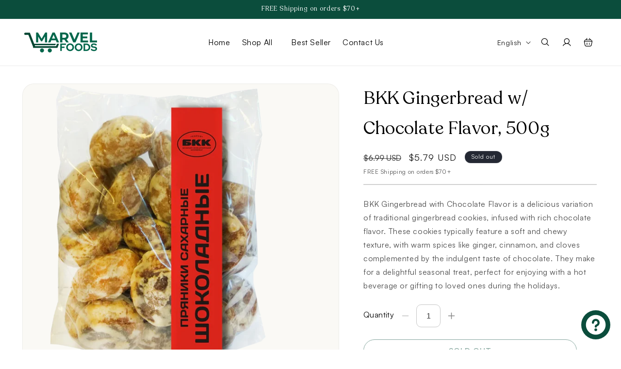

--- FILE ---
content_type: text/html; charset=utf-8
request_url: https://www.marvelfoods.com/products/bkk-gingerbread-w-chocolate-flavor-500g
body_size: 63971
content:
<!doctype html>
<html class="no-js" lang="en">
  <head>
    <!-- Google Tag Manager -->
    <script>
      (function(w,d,s,l,i){w[l]=w[l]||[];w[l].push({'gtm.start':
      new Date().getTime(),event:'gtm.js'});var f=d.getElementsByTagName(s)[0],
      j=d.createElement(s),dl=l!='dataLayer'?'&l='+l:'';j.async=true;j.src=
      'https://www.googletagmanager.com/gtm.js?id='+i+dl;f.parentNode.insertBefore(j,f);
      })(window,document,'script','dataLayer','GTM-M57SDPWD');
    </script>
    <!-- End Google Tag Manager -->

    <meta name="facebook-domain-verification" content="0xugna9stecbovgn4dvqy7kk99x1jp">
    <meta name="p:domain_verify" content="b23566f2664b86eb084ba8978f7eed48">
    <meta charset="utf-8">
    <meta http-equiv="X-UA-Compatible" content="IE=edge">
    <meta name="viewport" content="width=device-width,initial-scale=1">
    <meta name="theme-color" content="">
    <link rel="canonical" href="https://www.marvelfoods.com/products/bkk-gingerbread-w-chocolate-flavor-500g"><link rel="icon" type="image/png" href="//www.marvelfoods.com/cdn/shop/files/MFO_1.png?crop=center&height=32&v=1707418136&width=32"><link rel="preconnect" href="https://fonts.shopifycdn.com" crossorigin><title>
      BKK Gingerbread w/ Chocolate Flavor, 500g | Buy Online
 &ndash; Marvel Foods</title>

    
      <meta name="description" content="BKK Gingerbread w/ Chocolate Flavor, 500g – European grocery products shipped direct to your door from Marvel Foods Online.">
    

    

<meta property="og:site_name" content="Marvel Foods">
<meta property="og:url" content="https://www.marvelfoods.com/products/bkk-gingerbread-w-chocolate-flavor-500g">
<meta property="og:title" content="BKK Gingerbread w/ Chocolate Flavor, 500g | Buy Online">
<meta property="og:type" content="product">
<meta property="og:description" content="BKK Gingerbread w/ Chocolate Flavor, 500g – European grocery products shipped direct to your door from Marvel Foods Online."><meta property="og:image" content="http://www.marvelfoods.com/cdn/shop/products/rus-11.webp?v=1679060087">
  <meta property="og:image:secure_url" content="https://www.marvelfoods.com/cdn/shop/products/rus-11.webp?v=1679060087">
  <meta property="og:image:width" content="1000">
  <meta property="og:image:height" content="1000"><meta property="og:price:amount" content="5.79">
  <meta property="og:price:currency" content="USD"><meta name="twitter:card" content="summary_large_image">
<meta name="twitter:title" content="BKK Gingerbread w/ Chocolate Flavor, 500g | Buy Online">
<meta name="twitter:description" content="BKK Gingerbread w/ Chocolate Flavor, 500g – European grocery products shipped direct to your door from Marvel Foods Online.">


    <script src="//www.marvelfoods.com/cdn/shop/t/28/assets/constants.js?v=58251544750838685771715869224" defer="defer"></script>
    <script src="//www.marvelfoods.com/cdn/shop/t/28/assets/pubsub.js?v=158357773527763999511715869224" defer="defer"></script>
    <script src="//www.marvelfoods.com/cdn/shop/t/28/assets/global.js?v=165139951916457325751716961209" defer="defer"></script><script src="//www.marvelfoods.com/cdn/shop/t/28/assets/animations.js?v=88693664871331136111715869224" defer="defer"></script><script>window.performance && window.performance.mark && window.performance.mark('shopify.content_for_header.start');</script><meta name="facebook-domain-verification" content="ksram2ez2rraui198u2pr1vgdu9css">
<meta id="shopify-digital-wallet" name="shopify-digital-wallet" content="/30972412035/digital_wallets/dialog">
<meta name="shopify-checkout-api-token" content="e94abe08948d18e2825e638ce867e3ec">
<link rel="alternate" hreflang="x-default" href="https://www.marvelfoods.com/products/bkk-gingerbread-w-chocolate-flavor-500g">
<link rel="alternate" hreflang="en" href="https://www.marvelfoods.com/products/bkk-gingerbread-w-chocolate-flavor-500g">
<link rel="alternate" hreflang="ru" href="https://www.marvelfoods.com/ru/products/bkk-gingerbread-w-chocolate-flavor-500g">
<link rel="alternate" type="application/json+oembed" href="https://www.marvelfoods.com/products/bkk-gingerbread-w-chocolate-flavor-500g.oembed">
<script async="async" src="/checkouts/internal/preloads.js?locale=en-US"></script>
<link rel="preconnect" href="https://shop.app" crossorigin="anonymous">
<script async="async" src="https://shop.app/checkouts/internal/preloads.js?locale=en-US&shop_id=30972412035" crossorigin="anonymous"></script>
<script id="apple-pay-shop-capabilities" type="application/json">{"shopId":30972412035,"countryCode":"US","currencyCode":"USD","merchantCapabilities":["supports3DS"],"merchantId":"gid:\/\/shopify\/Shop\/30972412035","merchantName":"Marvel Foods","requiredBillingContactFields":["postalAddress","email"],"requiredShippingContactFields":["postalAddress","email"],"shippingType":"shipping","supportedNetworks":["visa","masterCard","amex","discover","elo","jcb"],"total":{"type":"pending","label":"Marvel Foods","amount":"1.00"},"shopifyPaymentsEnabled":true,"supportsSubscriptions":true}</script>
<script id="shopify-features" type="application/json">{"accessToken":"e94abe08948d18e2825e638ce867e3ec","betas":["rich-media-storefront-analytics"],"domain":"www.marvelfoods.com","predictiveSearch":true,"shopId":30972412035,"locale":"en"}</script>
<script>var Shopify = Shopify || {};
Shopify.shop = "marvel-foods.myshopify.com";
Shopify.locale = "en";
Shopify.currency = {"active":"USD","rate":"1.0"};
Shopify.country = "US";
Shopify.theme = {"name":"Redesign","id":136598716607,"schema_name":"Dawn","schema_version":"11.0.0","theme_store_id":887,"role":"main"};
Shopify.theme.handle = "null";
Shopify.theme.style = {"id":null,"handle":null};
Shopify.cdnHost = "www.marvelfoods.com/cdn";
Shopify.routes = Shopify.routes || {};
Shopify.routes.root = "/";</script>
<script type="module">!function(o){(o.Shopify=o.Shopify||{}).modules=!0}(window);</script>
<script>!function(o){function n(){var o=[];function n(){o.push(Array.prototype.slice.apply(arguments))}return n.q=o,n}var t=o.Shopify=o.Shopify||{};t.loadFeatures=n(),t.autoloadFeatures=n()}(window);</script>
<script>
  window.ShopifyPay = window.ShopifyPay || {};
  window.ShopifyPay.apiHost = "shop.app\/pay";
  window.ShopifyPay.redirectState = null;
</script>
<script id="shop-js-analytics" type="application/json">{"pageType":"product"}</script>
<script defer="defer" async type="module" src="//www.marvelfoods.com/cdn/shopifycloud/shop-js/modules/v2/client.init-shop-cart-sync_BT-GjEfc.en.esm.js"></script>
<script defer="defer" async type="module" src="//www.marvelfoods.com/cdn/shopifycloud/shop-js/modules/v2/chunk.common_D58fp_Oc.esm.js"></script>
<script defer="defer" async type="module" src="//www.marvelfoods.com/cdn/shopifycloud/shop-js/modules/v2/chunk.modal_xMitdFEc.esm.js"></script>
<script type="module">
  await import("//www.marvelfoods.com/cdn/shopifycloud/shop-js/modules/v2/client.init-shop-cart-sync_BT-GjEfc.en.esm.js");
await import("//www.marvelfoods.com/cdn/shopifycloud/shop-js/modules/v2/chunk.common_D58fp_Oc.esm.js");
await import("//www.marvelfoods.com/cdn/shopifycloud/shop-js/modules/v2/chunk.modal_xMitdFEc.esm.js");

  window.Shopify.SignInWithShop?.initShopCartSync?.({"fedCMEnabled":true,"windoidEnabled":true});

</script>
<script defer="defer" async type="module" src="//www.marvelfoods.com/cdn/shopifycloud/shop-js/modules/v2/client.payment-terms_Ci9AEqFq.en.esm.js"></script>
<script defer="defer" async type="module" src="//www.marvelfoods.com/cdn/shopifycloud/shop-js/modules/v2/chunk.common_D58fp_Oc.esm.js"></script>
<script defer="defer" async type="module" src="//www.marvelfoods.com/cdn/shopifycloud/shop-js/modules/v2/chunk.modal_xMitdFEc.esm.js"></script>
<script type="module">
  await import("//www.marvelfoods.com/cdn/shopifycloud/shop-js/modules/v2/client.payment-terms_Ci9AEqFq.en.esm.js");
await import("//www.marvelfoods.com/cdn/shopifycloud/shop-js/modules/v2/chunk.common_D58fp_Oc.esm.js");
await import("//www.marvelfoods.com/cdn/shopifycloud/shop-js/modules/v2/chunk.modal_xMitdFEc.esm.js");

  
</script>
<script>
  window.Shopify = window.Shopify || {};
  if (!window.Shopify.featureAssets) window.Shopify.featureAssets = {};
  window.Shopify.featureAssets['shop-js'] = {"shop-cart-sync":["modules/v2/client.shop-cart-sync_DZOKe7Ll.en.esm.js","modules/v2/chunk.common_D58fp_Oc.esm.js","modules/v2/chunk.modal_xMitdFEc.esm.js"],"init-fed-cm":["modules/v2/client.init-fed-cm_B6oLuCjv.en.esm.js","modules/v2/chunk.common_D58fp_Oc.esm.js","modules/v2/chunk.modal_xMitdFEc.esm.js"],"shop-cash-offers":["modules/v2/client.shop-cash-offers_D2sdYoxE.en.esm.js","modules/v2/chunk.common_D58fp_Oc.esm.js","modules/v2/chunk.modal_xMitdFEc.esm.js"],"shop-login-button":["modules/v2/client.shop-login-button_QeVjl5Y3.en.esm.js","modules/v2/chunk.common_D58fp_Oc.esm.js","modules/v2/chunk.modal_xMitdFEc.esm.js"],"pay-button":["modules/v2/client.pay-button_DXTOsIq6.en.esm.js","modules/v2/chunk.common_D58fp_Oc.esm.js","modules/v2/chunk.modal_xMitdFEc.esm.js"],"shop-button":["modules/v2/client.shop-button_DQZHx9pm.en.esm.js","modules/v2/chunk.common_D58fp_Oc.esm.js","modules/v2/chunk.modal_xMitdFEc.esm.js"],"avatar":["modules/v2/client.avatar_BTnouDA3.en.esm.js"],"init-windoid":["modules/v2/client.init-windoid_CR1B-cfM.en.esm.js","modules/v2/chunk.common_D58fp_Oc.esm.js","modules/v2/chunk.modal_xMitdFEc.esm.js"],"init-shop-for-new-customer-accounts":["modules/v2/client.init-shop-for-new-customer-accounts_C_vY_xzh.en.esm.js","modules/v2/client.shop-login-button_QeVjl5Y3.en.esm.js","modules/v2/chunk.common_D58fp_Oc.esm.js","modules/v2/chunk.modal_xMitdFEc.esm.js"],"init-shop-email-lookup-coordinator":["modules/v2/client.init-shop-email-lookup-coordinator_BI7n9ZSv.en.esm.js","modules/v2/chunk.common_D58fp_Oc.esm.js","modules/v2/chunk.modal_xMitdFEc.esm.js"],"init-shop-cart-sync":["modules/v2/client.init-shop-cart-sync_BT-GjEfc.en.esm.js","modules/v2/chunk.common_D58fp_Oc.esm.js","modules/v2/chunk.modal_xMitdFEc.esm.js"],"shop-toast-manager":["modules/v2/client.shop-toast-manager_DiYdP3xc.en.esm.js","modules/v2/chunk.common_D58fp_Oc.esm.js","modules/v2/chunk.modal_xMitdFEc.esm.js"],"init-customer-accounts":["modules/v2/client.init-customer-accounts_D9ZNqS-Q.en.esm.js","modules/v2/client.shop-login-button_QeVjl5Y3.en.esm.js","modules/v2/chunk.common_D58fp_Oc.esm.js","modules/v2/chunk.modal_xMitdFEc.esm.js"],"init-customer-accounts-sign-up":["modules/v2/client.init-customer-accounts-sign-up_iGw4briv.en.esm.js","modules/v2/client.shop-login-button_QeVjl5Y3.en.esm.js","modules/v2/chunk.common_D58fp_Oc.esm.js","modules/v2/chunk.modal_xMitdFEc.esm.js"],"shop-follow-button":["modules/v2/client.shop-follow-button_CqMgW2wH.en.esm.js","modules/v2/chunk.common_D58fp_Oc.esm.js","modules/v2/chunk.modal_xMitdFEc.esm.js"],"checkout-modal":["modules/v2/client.checkout-modal_xHeaAweL.en.esm.js","modules/v2/chunk.common_D58fp_Oc.esm.js","modules/v2/chunk.modal_xMitdFEc.esm.js"],"shop-login":["modules/v2/client.shop-login_D91U-Q7h.en.esm.js","modules/v2/chunk.common_D58fp_Oc.esm.js","modules/v2/chunk.modal_xMitdFEc.esm.js"],"lead-capture":["modules/v2/client.lead-capture_BJmE1dJe.en.esm.js","modules/v2/chunk.common_D58fp_Oc.esm.js","modules/v2/chunk.modal_xMitdFEc.esm.js"],"payment-terms":["modules/v2/client.payment-terms_Ci9AEqFq.en.esm.js","modules/v2/chunk.common_D58fp_Oc.esm.js","modules/v2/chunk.modal_xMitdFEc.esm.js"]};
</script>
<script>(function() {
  var isLoaded = false;
  function asyncLoad() {
    if (isLoaded) return;
    isLoaded = true;
    var urls = ["\/\/cdn.shopify.com\/proxy\/72cf6f4760dda948f090bcbf8fcb8a377bbd98a207f047e1b6c68d51f0dc112a\/bingshoppingtool-t2app-prod.trafficmanager.net\/uet\/tracking_script?shop=marvel-foods.myshopify.com\u0026sp-cache-control=cHVibGljLCBtYXgtYWdlPTkwMA","https:\/\/cdn.nfcube.com\/instafeed-c22681e308f4a941e54abaf36d53e5ea.js?shop=marvel-foods.myshopify.com","https:\/\/static.klaviyo.com\/onsite\/js\/klaviyo.js?company_id=XGuaaw\u0026shop=marvel-foods.myshopify.com","https:\/\/static.klaviyo.com\/onsite\/js\/klaviyo.js?company_id=XGuaaw\u0026shop=marvel-foods.myshopify.com"];
    for (var i = 0; i < urls.length; i++) {
      var s = document.createElement('script');
      s.type = 'text/javascript';
      s.async = true;
      s.src = urls[i];
      var x = document.getElementsByTagName('script')[0];
      x.parentNode.insertBefore(s, x);
    }
  };
  if(window.attachEvent) {
    window.attachEvent('onload', asyncLoad);
  } else {
    window.addEventListener('load', asyncLoad, false);
  }
})();</script>
<script id="__st">var __st={"a":30972412035,"offset":-28800,"reqid":"dba791be-d212-46e3-9f37-ad8ab51849fc-1769470493","pageurl":"www.marvelfoods.com\/products\/bkk-gingerbread-w-chocolate-flavor-500g","u":"23beeb4521ec","p":"product","rtyp":"product","rid":7464442003647};</script>
<script>window.ShopifyPaypalV4VisibilityTracking = true;</script>
<script id="captcha-bootstrap">!function(){'use strict';const t='contact',e='account',n='new_comment',o=[[t,t],['blogs',n],['comments',n],[t,'customer']],c=[[e,'customer_login'],[e,'guest_login'],[e,'recover_customer_password'],[e,'create_customer']],r=t=>t.map((([t,e])=>`form[action*='/${t}']:not([data-nocaptcha='true']) input[name='form_type'][value='${e}']`)).join(','),a=t=>()=>t?[...document.querySelectorAll(t)].map((t=>t.form)):[];function s(){const t=[...o],e=r(t);return a(e)}const i='password',u='form_key',d=['recaptcha-v3-token','g-recaptcha-response','h-captcha-response',i],f=()=>{try{return window.sessionStorage}catch{return}},m='__shopify_v',_=t=>t.elements[u];function p(t,e,n=!1){try{const o=window.sessionStorage,c=JSON.parse(o.getItem(e)),{data:r}=function(t){const{data:e,action:n}=t;return t[m]||n?{data:e,action:n}:{data:t,action:n}}(c);for(const[e,n]of Object.entries(r))t.elements[e]&&(t.elements[e].value=n);n&&o.removeItem(e)}catch(o){console.error('form repopulation failed',{error:o})}}const l='form_type',E='cptcha';function T(t){t.dataset[E]=!0}const w=window,h=w.document,L='Shopify',v='ce_forms',y='captcha';let A=!1;((t,e)=>{const n=(g='f06e6c50-85a8-45c8-87d0-21a2b65856fe',I='https://cdn.shopify.com/shopifycloud/storefront-forms-hcaptcha/ce_storefront_forms_captcha_hcaptcha.v1.5.2.iife.js',D={infoText:'Protected by hCaptcha',privacyText:'Privacy',termsText:'Terms'},(t,e,n)=>{const o=w[L][v],c=o.bindForm;if(c)return c(t,g,e,D).then(n);var r;o.q.push([[t,g,e,D],n]),r=I,A||(h.body.append(Object.assign(h.createElement('script'),{id:'captcha-provider',async:!0,src:r})),A=!0)});var g,I,D;w[L]=w[L]||{},w[L][v]=w[L][v]||{},w[L][v].q=[],w[L][y]=w[L][y]||{},w[L][y].protect=function(t,e){n(t,void 0,e),T(t)},Object.freeze(w[L][y]),function(t,e,n,w,h,L){const[v,y,A,g]=function(t,e,n){const i=e?o:[],u=t?c:[],d=[...i,...u],f=r(d),m=r(i),_=r(d.filter((([t,e])=>n.includes(e))));return[a(f),a(m),a(_),s()]}(w,h,L),I=t=>{const e=t.target;return e instanceof HTMLFormElement?e:e&&e.form},D=t=>v().includes(t);t.addEventListener('submit',(t=>{const e=I(t);if(!e)return;const n=D(e)&&!e.dataset.hcaptchaBound&&!e.dataset.recaptchaBound,o=_(e),c=g().includes(e)&&(!o||!o.value);(n||c)&&t.preventDefault(),c&&!n&&(function(t){try{if(!f())return;!function(t){const e=f();if(!e)return;const n=_(t);if(!n)return;const o=n.value;o&&e.removeItem(o)}(t);const e=Array.from(Array(32),(()=>Math.random().toString(36)[2])).join('');!function(t,e){_(t)||t.append(Object.assign(document.createElement('input'),{type:'hidden',name:u})),t.elements[u].value=e}(t,e),function(t,e){const n=f();if(!n)return;const o=[...t.querySelectorAll(`input[type='${i}']`)].map((({name:t})=>t)),c=[...d,...o],r={};for(const[a,s]of new FormData(t).entries())c.includes(a)||(r[a]=s);n.setItem(e,JSON.stringify({[m]:1,action:t.action,data:r}))}(t,e)}catch(e){console.error('failed to persist form',e)}}(e),e.submit())}));const S=(t,e)=>{t&&!t.dataset[E]&&(n(t,e.some((e=>e===t))),T(t))};for(const o of['focusin','change'])t.addEventListener(o,(t=>{const e=I(t);D(e)&&S(e,y())}));const B=e.get('form_key'),M=e.get(l),P=B&&M;t.addEventListener('DOMContentLoaded',(()=>{const t=y();if(P)for(const e of t)e.elements[l].value===M&&p(e,B);[...new Set([...A(),...v().filter((t=>'true'===t.dataset.shopifyCaptcha))])].forEach((e=>S(e,t)))}))}(h,new URLSearchParams(w.location.search),n,t,e,['guest_login'])})(!0,!0)}();</script>
<script integrity="sha256-4kQ18oKyAcykRKYeNunJcIwy7WH5gtpwJnB7kiuLZ1E=" data-source-attribution="shopify.loadfeatures" defer="defer" src="//www.marvelfoods.com/cdn/shopifycloud/storefront/assets/storefront/load_feature-a0a9edcb.js" crossorigin="anonymous"></script>
<script crossorigin="anonymous" defer="defer" src="//www.marvelfoods.com/cdn/shopifycloud/storefront/assets/shopify_pay/storefront-65b4c6d7.js?v=20250812"></script>
<script data-source-attribution="shopify.dynamic_checkout.dynamic.init">var Shopify=Shopify||{};Shopify.PaymentButton=Shopify.PaymentButton||{isStorefrontPortableWallets:!0,init:function(){window.Shopify.PaymentButton.init=function(){};var t=document.createElement("script");t.src="https://www.marvelfoods.com/cdn/shopifycloud/portable-wallets/latest/portable-wallets.en.js",t.type="module",document.head.appendChild(t)}};
</script>
<script data-source-attribution="shopify.dynamic_checkout.buyer_consent">
  function portableWalletsHideBuyerConsent(e){var t=document.getElementById("shopify-buyer-consent"),n=document.getElementById("shopify-subscription-policy-button");t&&n&&(t.classList.add("hidden"),t.setAttribute("aria-hidden","true"),n.removeEventListener("click",e))}function portableWalletsShowBuyerConsent(e){var t=document.getElementById("shopify-buyer-consent"),n=document.getElementById("shopify-subscription-policy-button");t&&n&&(t.classList.remove("hidden"),t.removeAttribute("aria-hidden"),n.addEventListener("click",e))}window.Shopify?.PaymentButton&&(window.Shopify.PaymentButton.hideBuyerConsent=portableWalletsHideBuyerConsent,window.Shopify.PaymentButton.showBuyerConsent=portableWalletsShowBuyerConsent);
</script>
<script>
  function portableWalletsCleanup(e){e&&e.src&&console.error("Failed to load portable wallets script "+e.src);var t=document.querySelectorAll("shopify-accelerated-checkout .shopify-payment-button__skeleton, shopify-accelerated-checkout-cart .wallet-cart-button__skeleton"),e=document.getElementById("shopify-buyer-consent");for(let e=0;e<t.length;e++)t[e].remove();e&&e.remove()}function portableWalletsNotLoadedAsModule(e){e instanceof ErrorEvent&&"string"==typeof e.message&&e.message.includes("import.meta")&&"string"==typeof e.filename&&e.filename.includes("portable-wallets")&&(window.removeEventListener("error",portableWalletsNotLoadedAsModule),window.Shopify.PaymentButton.failedToLoad=e,"loading"===document.readyState?document.addEventListener("DOMContentLoaded",window.Shopify.PaymentButton.init):window.Shopify.PaymentButton.init())}window.addEventListener("error",portableWalletsNotLoadedAsModule);
</script>

<script type="module" src="https://www.marvelfoods.com/cdn/shopifycloud/portable-wallets/latest/portable-wallets.en.js" onError="portableWalletsCleanup(this)" crossorigin="anonymous"></script>
<script nomodule>
  document.addEventListener("DOMContentLoaded", portableWalletsCleanup);
</script>

<link id="shopify-accelerated-checkout-styles" rel="stylesheet" media="screen" href="https://www.marvelfoods.com/cdn/shopifycloud/portable-wallets/latest/accelerated-checkout-backwards-compat.css" crossorigin="anonymous">
<style id="shopify-accelerated-checkout-cart">
        #shopify-buyer-consent {
  margin-top: 1em;
  display: inline-block;
  width: 100%;
}

#shopify-buyer-consent.hidden {
  display: none;
}

#shopify-subscription-policy-button {
  background: none;
  border: none;
  padding: 0;
  text-decoration: underline;
  font-size: inherit;
  cursor: pointer;
}

#shopify-subscription-policy-button::before {
  box-shadow: none;
}

      </style>
<script id="sections-script" data-sections="header" defer="defer" src="//www.marvelfoods.com/cdn/shop/t/28/compiled_assets/scripts.js?v=8916"></script>
<script>window.performance && window.performance.mark && window.performance.mark('shopify.content_for_header.end');</script>


    <style data-shopify>
      @font-face {
        font-family: 'Recoleta'; /* Give your font a name */
        src: url(//www.marvelfoods.com/cdn/shop/files/recoleta.woff2?v=15221811951201328051) format('woff2'), /* Modern browsers */
             url(//www.marvelfoods.com/cdn/shop/files/recoleta.woff?v=17111244485617159465) format('woff'),   /* Older browsers */
             url(//www.marvelfoods.com/cdn/shop/files/recoleta.ttf?v=2326434433182147738) format('truetype'); /* Fallback for older browsers */
        /* Additional properties if needed */
        font-weight: normal;
        font-style: normal;
      }
      @font-face {
        font-family: 'Satoshi'; /* Give your font a name */
        src: url(//www.marvelfoods.com/cdn/shop/files/satoshi.woff2?v=5586663107975855153) format('woff2'), /* Modern browsers */
             url(//www.marvelfoods.com/cdn/shop/files/satoshi.woff?v=12058701087626283607) format('woff'),   /* Older browsers */
             url(//www.marvelfoods.com/cdn/shop/files/satoshi.ttf?v=13917305315415379329) format('truetype'); /* Fallback for older browsers */
        /* Additional properties if needed */
        font-weight: normal;
        font-style: normal;
      }
      @font-face {
  font-family: Assistant;
  font-weight: 400;
  font-style: normal;
  font-display: swap;
  src: url("//www.marvelfoods.com/cdn/fonts/assistant/assistant_n4.9120912a469cad1cc292572851508ca49d12e768.woff2") format("woff2"),
       url("//www.marvelfoods.com/cdn/fonts/assistant/assistant_n4.6e9875ce64e0fefcd3f4446b7ec9036b3ddd2985.woff") format("woff");
}

      @font-face {
  font-family: Assistant;
  font-weight: 700;
  font-style: normal;
  font-display: swap;
  src: url("//www.marvelfoods.com/cdn/fonts/assistant/assistant_n7.bf44452348ec8b8efa3aa3068825305886b1c83c.woff2") format("woff2"),
       url("//www.marvelfoods.com/cdn/fonts/assistant/assistant_n7.0c887fee83f6b3bda822f1150b912c72da0f7b64.woff") format("woff");
}

      
      
      @font-face {
  font-family: Assistant;
  font-weight: 400;
  font-style: normal;
  font-display: swap;
  src: url("//www.marvelfoods.com/cdn/fonts/assistant/assistant_n4.9120912a469cad1cc292572851508ca49d12e768.woff2") format("woff2"),
       url("//www.marvelfoods.com/cdn/fonts/assistant/assistant_n4.6e9875ce64e0fefcd3f4446b7ec9036b3ddd2985.woff") format("woff");
}


      
        :root,
        .color-background-1 {
          --color-background: 255,255,255;
        
          --gradient-background: #ffffff;
        
        --color-foreground: 18,18,18;
        --color-shadow: 18,18,18;
        --color-button: 11,77,60;
        --color-button-text: 255,255,255;
        --color-secondary-button: 255,255,255;
        --color-secondary-button-text: 11,77,60;
        --color-link: 11,77,60;
        --color-badge-foreground: 18,18,18;
        --color-badge-background: 255,255,255;
        --color-badge-border: 18,18,18;
        --payment-terms-background-color: rgb(255 255 255);
      }
      
        
        .color-background-2 {
          --color-background: 11,77,60;
        
          --gradient-background: #0b4d3c;
        
        --color-foreground: 255,255,255;
        --color-shadow: 11,77,60;
        --color-button: 11,77,60;
        --color-button-text: 255,255,255;
        --color-secondary-button: 11,77,60;
        --color-secondary-button-text: 11,77,60;
        --color-link: 11,77,60;
        --color-badge-foreground: 255,255,255;
        --color-badge-background: 11,77,60;
        --color-badge-border: 255,255,255;
        --payment-terms-background-color: rgb(11 77 60);
      }
      
        
        .color-inverse {
          --color-background: 36,40,51;
        
          --gradient-background: #242833;
        
        --color-foreground: 255,255,255;
        --color-shadow: 18,18,18;
        --color-button: 255,255,255;
        --color-button-text: 0,0,0;
        --color-secondary-button: 36,40,51;
        --color-secondary-button-text: 255,255,255;
        --color-link: 255,255,255;
        --color-badge-foreground: 255,255,255;
        --color-badge-background: 36,40,51;
        --color-badge-border: 255,255,255;
        --payment-terms-background-color: rgb(36 40 51);
      }
      
        
        .color-accent-1 {
          --color-background: 18,18,18;
        
          --gradient-background: #121212;
        
        --color-foreground: 255,255,255;
        --color-shadow: 18,18,18;
        --color-button: 255,255,255;
        --color-button-text: 18,18,18;
        --color-secondary-button: 18,18,18;
        --color-secondary-button-text: 255,255,255;
        --color-link: 255,255,255;
        --color-badge-foreground: 255,255,255;
        --color-badge-background: 18,18,18;
        --color-badge-border: 255,255,255;
        --payment-terms-background-color: rgb(18 18 18);
      }
      
        
        .color-accent-2 {
          --color-background: 51,79,180;
        
          --gradient-background: #334fb4;
        
        --color-foreground: 255,255,255;
        --color-shadow: 18,18,18;
        --color-button: 255,255,255;
        --color-button-text: 51,79,180;
        --color-secondary-button: 51,79,180;
        --color-secondary-button-text: 255,255,255;
        --color-link: 255,255,255;
        --color-badge-foreground: 255,255,255;
        --color-badge-background: 51,79,180;
        --color-badge-border: 255,255,255;
        --payment-terms-background-color: rgb(51 79 180);
      }
      
        
        .color-scheme-b626609b-cd6c-46b9-8f68-9b7561414954 {
          --color-background: 255,255,255;
        
          --gradient-background: #ffffff;
        
        --color-foreground: 18,18,18;
        --color-shadow: 18,18,18;
        --color-button: 11,77,60;
        --color-button-text: 255,255,255;
        --color-secondary-button: 255,255,255;
        --color-secondary-button-text: 18,18,18;
        --color-link: 18,18,18;
        --color-badge-foreground: 18,18,18;
        --color-badge-background: 255,255,255;
        --color-badge-border: 18,18,18;
        --payment-terms-background-color: rgb(255 255 255);
      }
      
        
        .color-scheme-cd1b78c0-70e4-4901-a31f-c9dc9d8bfd52 {
          --color-background: 255,255,255;
        
          --gradient-background: #ffffff;
        
        --color-foreground: 18,18,18;
        --color-shadow: 18,18,18;
        --color-button: 18,18,18;
        --color-button-text: 255,255,255;
        --color-secondary-button: 255,255,255;
        --color-secondary-button-text: 18,18,18;
        --color-link: 18,18,18;
        --color-badge-foreground: 18,18,18;
        --color-badge-background: 255,255,255;
        --color-badge-border: 18,18,18;
        --payment-terms-background-color: rgb(255 255 255);
      }
      

      body, .color-background-1, .color-background-2, .color-inverse, .color-accent-1, .color-accent-2, .color-scheme-b626609b-cd6c-46b9-8f68-9b7561414954, .color-scheme-cd1b78c0-70e4-4901-a31f-c9dc9d8bfd52 {
        color: rgba(var(--color-foreground), 0.75);
        background-color: rgb(var(--color-background));
      }

      :root {
        --font-body-family: 'Satoshi';
        --font-body-style: normal;
        --font-body-weight: 400;
        --font-body-weight-bold: 700;

        --font-heading-family: 'Recoleta';
        --font-heading-style: normal;
        --font-heading-weight: 400;

        --font-body-scale: 1.0;
        --font-heading-scale: 1.0;

        --media-padding: px;
        --media-border-opacity: 0.05;
        --media-border-width: 1px;
        --media-radius: 0px;
        --media-shadow-opacity: 0.0;
        --media-shadow-horizontal-offset: 0px;
        --media-shadow-vertical-offset: 4px;
        --media-shadow-blur-radius: 5px;
        --media-shadow-visible: 0;

        --page-width: 150rem;
        --page-width-margin: 0rem;

        --product-card-image-padding: 0.0rem;
        --product-card-corner-radius: 0.0rem;
        --product-card-text-alignment: left;
        --product-card-border-width: 0.0rem;
        --product-card-border-opacity: 0.1;
        --product-card-shadow-opacity: 0.0;
        --product-card-shadow-visible: 0;
        --product-card-shadow-horizontal-offset: 0.0rem;
        --product-card-shadow-vertical-offset: 0.4rem;
        --product-card-shadow-blur-radius: 0.5rem;

        --collection-card-image-padding: 0.0rem;
        --collection-card-corner-radius: 0.0rem;
        --collection-card-text-alignment: left;
        --collection-card-border-width: 0.0rem;
        --collection-card-border-opacity: 0.1;
        --collection-card-shadow-opacity: 0.0;
        --collection-card-shadow-visible: 0;
        --collection-card-shadow-horizontal-offset: 0.0rem;
        --collection-card-shadow-vertical-offset: 0.4rem;
        --collection-card-shadow-blur-radius: 0.5rem;

        --blog-card-image-padding: 0.0rem;
        --blog-card-corner-radius: 0.0rem;
        --blog-card-text-alignment: left;
        --blog-card-border-width: 0.0rem;
        --blog-card-border-opacity: 0.1;
        --blog-card-shadow-opacity: 0.0;
        --blog-card-shadow-visible: 0;
        --blog-card-shadow-horizontal-offset: 0.0rem;
        --blog-card-shadow-vertical-offset: 0.4rem;
        --blog-card-shadow-blur-radius: 0.5rem;

        --badge-corner-radius: 4.0rem;

        --popup-border-width: 1px;
        --popup-border-opacity: 0.1;
        --popup-corner-radius: 0px;
        --popup-shadow-opacity: 0.05;
        --popup-shadow-horizontal-offset: 0px;
        --popup-shadow-vertical-offset: 4px;
        --popup-shadow-blur-radius: 5px;

        --drawer-border-width: 1px;
        --drawer-border-opacity: 0.1;
        --drawer-shadow-opacity: 0.0;
        --drawer-shadow-horizontal-offset: 0px;
        --drawer-shadow-vertical-offset: 4px;
        --drawer-shadow-blur-radius: 5px;

        --spacing-sections-desktop: 0px;
        --spacing-sections-mobile: 0px;

        --grid-desktop-vertical-spacing: 8px;
        --grid-desktop-horizontal-spacing: 8px;
        --grid-mobile-vertical-spacing: 4px;
        --grid-mobile-horizontal-spacing: 4px;

        --text-boxes-border-opacity: 0.1;
        --text-boxes-border-width: 0px;
        --text-boxes-radius: 0px;
        --text-boxes-shadow-opacity: 0.0;
        --text-boxes-shadow-visible: 0;
        --text-boxes-shadow-horizontal-offset: 0px;
        --text-boxes-shadow-vertical-offset: 4px;
        --text-boxes-shadow-blur-radius: 5px;

        --buttons-radius: 40px;
        --buttons-radius-outset: 41px;
        --buttons-border-width: 1px;
        --buttons-border-opacity: 1.0;
        --buttons-shadow-opacity: 0.0;
        --buttons-shadow-visible: 0;
        --buttons-shadow-horizontal-offset: 0px;
        --buttons-shadow-vertical-offset: 4px;
        --buttons-shadow-blur-radius: 5px;
        --buttons-border-offset: 0.3px;

        --inputs-radius: 0px;
        --inputs-border-width: 1px;
        --inputs-border-opacity: 0.55;
        --inputs-shadow-opacity: 0.0;
        --inputs-shadow-horizontal-offset: 0px;
        --inputs-margin-offset: 0px;
        --inputs-shadow-vertical-offset: 4px;
        --inputs-shadow-blur-radius: 5px;
        --inputs-radius-outset: 0px;

        --variant-pills-radius: 40px;
        --variant-pills-border-width: 1px;
        --variant-pills-border-opacity: 0.55;
        --variant-pills-shadow-opacity: 0.0;
        --variant-pills-shadow-horizontal-offset: 0px;
        --variant-pills-shadow-vertical-offset: 4px;
        --variant-pills-shadow-blur-radius: 5px;
      }

      *,
      *::before,
      *::after {
        box-sizing: inherit;
      }

      html {
        box-sizing: border-box;
        font-size: calc(var(--font-body-scale) * 62.5%);
        height: 100%;
      }

      body {
        display: grid;
        grid-template-rows: auto auto 1fr auto;
        grid-template-columns: 100%;
        min-height: 100%;
        margin: 0;
        font-size: 1.5rem;
        letter-spacing: 0.06rem;
        line-height: calc(1 + 0.8 / var(--font-body-scale));
        font-family: var(--font-body-family);
        font-style: var(--font-body-style);
        font-weight: var(--font-body-weight);
      }

      @media screen and (min-width: 750px) {
        body {
          font-size: 1.6rem;
        }
      }
    </style>

    <link href="//www.marvelfoods.com/cdn/shop/t/28/assets/base.css?v=145105230032815936711719232543" rel="stylesheet" type="text/css" media="all" />
    <link href="//www.marvelfoods.com/cdn/shop/t/28/assets/global-fonts.css?v=100428066317649557521715869224" rel="stylesheet" type="text/css" media="all" />
<link rel="preload" as="font" href="//www.marvelfoods.com/cdn/fonts/assistant/assistant_n4.9120912a469cad1cc292572851508ca49d12e768.woff2" type="font/woff2" crossorigin><link rel="preload" as="font" href="//www.marvelfoods.com/cdn/fonts/assistant/assistant_n4.9120912a469cad1cc292572851508ca49d12e768.woff2" type="font/woff2" crossorigin><link href="//www.marvelfoods.com/cdn/shop/t/28/assets/component-localization-form.css?v=143319823105703127341715869224" rel="stylesheet" type="text/css" media="all" />
      <script src="//www.marvelfoods.com/cdn/shop/t/28/assets/localization-form.js?v=161644695336821385561715869224" defer="defer"></script><link
        rel="stylesheet"
        href="//www.marvelfoods.com/cdn/shop/t/28/assets/component-predictive-search.css?v=118923337488134913561715869224"
        media="print"
        onload="this.media='all'"
      ><script>
      document.documentElement.className = document.documentElement.className.replace('no-js', 'js');
      if (Shopify.designMode) {
        document.documentElement.classList.add('shopify-design-mode');
      }
    </script>

    <!--
      <script type="text/javascript" src="//code.jquery.com/jquery-1.11.0.min.js"></script>
      <script type="text/javascript" src="//code.jquery.com/jquery-migrate-1.2.1.min.js"></script>
      <script type="text/javascript" src="//cdn.jsdelivr.net/npm/slick-carousel@1.8.1/slick/slick.min.js"></script>
    -->
    


  <!-- BEGIN app block: shopify://apps/judge-me-reviews/blocks/judgeme_core/61ccd3b1-a9f2-4160-9fe9-4fec8413e5d8 --><!-- Start of Judge.me Core -->






<link rel="dns-prefetch" href="https://cdnwidget.judge.me">
<link rel="dns-prefetch" href="https://cdn.judge.me">
<link rel="dns-prefetch" href="https://cdn1.judge.me">
<link rel="dns-prefetch" href="https://api.judge.me">

<script data-cfasync='false' class='jdgm-settings-script'>window.jdgmSettings={"pagination":5,"disable_web_reviews":false,"badge_no_review_text":"No reviews","badge_n_reviews_text":"{{ n }} review/reviews","hide_badge_preview_if_no_reviews":true,"badge_hide_text":false,"enforce_center_preview_badge":false,"widget_title":"Customer Reviews","widget_open_form_text":"Write a review","widget_close_form_text":"Cancel review","widget_refresh_page_text":"Refresh page","widget_summary_text":"Based on {{ number_of_reviews }} review/reviews","widget_no_review_text":"Be the first to write a review","widget_name_field_text":"Display name","widget_verified_name_field_text":"Verified Name (public)","widget_name_placeholder_text":"Display name","widget_required_field_error_text":"This field is required.","widget_email_field_text":"Email address","widget_verified_email_field_text":"Verified Email (private, can not be edited)","widget_email_placeholder_text":"Your email address","widget_email_field_error_text":"Please enter a valid email address.","widget_rating_field_text":"Rating","widget_review_title_field_text":"Review Title","widget_review_title_placeholder_text":"Give your review a title","widget_review_body_field_text":"Review content","widget_review_body_placeholder_text":"Start writing here...","widget_pictures_field_text":"Picture/Video (optional)","widget_submit_review_text":"Submit Review","widget_submit_verified_review_text":"Submit Verified Review","widget_submit_success_msg_with_auto_publish":"Thank you! Please refresh the page in a few moments to see your review. You can remove or edit your review by logging into \u003ca href='https://judge.me/login' target='_blank' rel='nofollow noopener'\u003eJudge.me\u003c/a\u003e","widget_submit_success_msg_no_auto_publish":"Thank you! Your review will be published as soon as it is approved by the shop admin. You can remove or edit your review by logging into \u003ca href='https://judge.me/login' target='_blank' rel='nofollow noopener'\u003eJudge.me\u003c/a\u003e","widget_show_default_reviews_out_of_total_text":"Showing {{ n_reviews_shown }} out of {{ n_reviews }} reviews.","widget_show_all_link_text":"Show all","widget_show_less_link_text":"Show less","widget_author_said_text":"{{ reviewer_name }} said:","widget_days_text":"{{ n }} days ago","widget_weeks_text":"{{ n }} week/weeks ago","widget_months_text":"{{ n }} month/months ago","widget_years_text":"{{ n }} year/years ago","widget_yesterday_text":"Yesterday","widget_today_text":"Today","widget_replied_text":"\u003e\u003e {{ shop_name }} replied:","widget_read_more_text":"Read more","widget_reviewer_name_as_initial":"","widget_rating_filter_color":"","widget_rating_filter_see_all_text":"See all reviews","widget_sorting_most_recent_text":"Most Recent","widget_sorting_highest_rating_text":"Highest Rating","widget_sorting_lowest_rating_text":"Lowest Rating","widget_sorting_with_pictures_text":"Only Pictures","widget_sorting_most_helpful_text":"Most Helpful","widget_open_question_form_text":"Ask a question","widget_reviews_subtab_text":"Reviews","widget_questions_subtab_text":"Questions","widget_question_label_text":"Question","widget_answer_label_text":"Answer","widget_question_placeholder_text":"Write your question here","widget_submit_question_text":"Submit Question","widget_question_submit_success_text":"Thank you for your question! We will notify you once it gets answered.","verified_badge_text":"Verified","verified_badge_bg_color":"","verified_badge_text_color":"","verified_badge_placement":"left-of-reviewer-name","widget_review_max_height":"","widget_hide_border":false,"widget_social_share":false,"widget_thumb":false,"widget_review_location_show":false,"widget_location_format":"","all_reviews_include_out_of_store_products":true,"all_reviews_out_of_store_text":"(out of store)","all_reviews_pagination":100,"all_reviews_product_name_prefix_text":"about","enable_review_pictures":true,"enable_question_anwser":false,"widget_theme":"","review_date_format":"mm/dd/yyyy","default_sort_method":"most-recent","widget_product_reviews_subtab_text":"Product Reviews","widget_shop_reviews_subtab_text":"Shop Reviews","widget_other_products_reviews_text":"Reviews for other products","widget_store_reviews_subtab_text":"Store reviews","widget_no_store_reviews_text":"This store hasn't received any reviews yet","widget_web_restriction_product_reviews_text":"This product hasn't received any reviews yet","widget_no_items_text":"No items found","widget_show_more_text":"Show more","widget_write_a_store_review_text":"Write a Store Review","widget_other_languages_heading":"Reviews in Other Languages","widget_translate_review_text":"Translate review to {{ language }}","widget_translating_review_text":"Translating...","widget_show_original_translation_text":"Show original ({{ language }})","widget_translate_review_failed_text":"Review couldn't be translated.","widget_translate_review_retry_text":"Retry","widget_translate_review_try_again_later_text":"Try again later","show_product_url_for_grouped_product":false,"widget_sorting_pictures_first_text":"Pictures First","show_pictures_on_all_rev_page_mobile":false,"show_pictures_on_all_rev_page_desktop":false,"floating_tab_hide_mobile_install_preference":false,"floating_tab_button_name":"★ Reviews","floating_tab_title":"Let customers speak for us","floating_tab_button_color":"","floating_tab_button_background_color":"","floating_tab_url":"","floating_tab_url_enabled":false,"floating_tab_tab_style":"text","all_reviews_text_badge_text":"Customers rate us {{ shop.metafields.judgeme.all_reviews_rating | round: 1 }}/5 based on {{ shop.metafields.judgeme.all_reviews_count }} reviews.","all_reviews_text_badge_text_branded_style":"{{ shop.metafields.judgeme.all_reviews_rating | round: 1 }} out of 5 stars based on {{ shop.metafields.judgeme.all_reviews_count }} reviews","is_all_reviews_text_badge_a_link":false,"show_stars_for_all_reviews_text_badge":false,"all_reviews_text_badge_url":"","all_reviews_text_style":"branded","all_reviews_text_color_style":"judgeme_brand_color","all_reviews_text_color":"#108474","all_reviews_text_show_jm_brand":true,"featured_carousel_show_header":true,"featured_carousel_title":"Let customers speak for us","testimonials_carousel_title":"Customers are saying","videos_carousel_title":"Real customer stories","cards_carousel_title":"Customers are saying","featured_carousel_count_text":"from {{ n }} reviews","featured_carousel_add_link_to_all_reviews_page":false,"featured_carousel_url":"","featured_carousel_show_images":true,"featured_carousel_autoslide_interval":5,"featured_carousel_arrows_on_the_sides":false,"featured_carousel_height":250,"featured_carousel_width":80,"featured_carousel_image_size":0,"featured_carousel_image_height":250,"featured_carousel_arrow_color":"#eeeeee","verified_count_badge_style":"branded","verified_count_badge_orientation":"horizontal","verified_count_badge_color_style":"judgeme_brand_color","verified_count_badge_color":"#108474","is_verified_count_badge_a_link":false,"verified_count_badge_url":"","verified_count_badge_show_jm_brand":true,"widget_rating_preset_default":5,"widget_first_sub_tab":"product-reviews","widget_show_histogram":true,"widget_histogram_use_custom_color":false,"widget_pagination_use_custom_color":false,"widget_star_use_custom_color":false,"widget_verified_badge_use_custom_color":false,"widget_write_review_use_custom_color":false,"picture_reminder_submit_button":"Upload Pictures","enable_review_videos":false,"mute_video_by_default":false,"widget_sorting_videos_first_text":"Videos First","widget_review_pending_text":"Pending","featured_carousel_items_for_large_screen":3,"social_share_options_order":"Facebook,Twitter","remove_microdata_snippet":true,"disable_json_ld":false,"enable_json_ld_products":false,"preview_badge_show_question_text":false,"preview_badge_no_question_text":"No questions","preview_badge_n_question_text":"{{ number_of_questions }} question/questions","qa_badge_show_icon":false,"qa_badge_position":"same-row","remove_judgeme_branding":false,"widget_add_search_bar":false,"widget_search_bar_placeholder":"Search","widget_sorting_verified_only_text":"Verified only","featured_carousel_theme":"default","featured_carousel_show_rating":true,"featured_carousel_show_title":true,"featured_carousel_show_body":true,"featured_carousel_show_date":false,"featured_carousel_show_reviewer":true,"featured_carousel_show_product":false,"featured_carousel_header_background_color":"#108474","featured_carousel_header_text_color":"#ffffff","featured_carousel_name_product_separator":"reviewed","featured_carousel_full_star_background":"#108474","featured_carousel_empty_star_background":"#dadada","featured_carousel_vertical_theme_background":"#f9fafb","featured_carousel_verified_badge_enable":true,"featured_carousel_verified_badge_color":"#108474","featured_carousel_border_style":"round","featured_carousel_review_line_length_limit":3,"featured_carousel_more_reviews_button_text":"Read more reviews","featured_carousel_view_product_button_text":"View product","all_reviews_page_load_reviews_on":"scroll","all_reviews_page_load_more_text":"Load More Reviews","disable_fb_tab_reviews":false,"enable_ajax_cdn_cache":false,"widget_public_name_text":"displayed publicly like","default_reviewer_name":"John Smith","default_reviewer_name_has_non_latin":true,"widget_reviewer_anonymous":"Anonymous","medals_widget_title":"Judge.me Review Medals","medals_widget_background_color":"#f9fafb","medals_widget_position":"footer_all_pages","medals_widget_border_color":"#f9fafb","medals_widget_verified_text_position":"left","medals_widget_use_monochromatic_version":false,"medals_widget_elements_color":"#108474","show_reviewer_avatar":true,"widget_invalid_yt_video_url_error_text":"Not a YouTube video URL","widget_max_length_field_error_text":"Please enter no more than {0} characters.","widget_show_country_flag":false,"widget_show_collected_via_shop_app":true,"widget_verified_by_shop_badge_style":"light","widget_verified_by_shop_text":"Verified by Shop","widget_show_photo_gallery":false,"widget_load_with_code_splitting":true,"widget_ugc_install_preference":false,"widget_ugc_title":"Made by us, Shared by you","widget_ugc_subtitle":"Tag us to see your picture featured in our page","widget_ugc_arrows_color":"#ffffff","widget_ugc_primary_button_text":"Buy Now","widget_ugc_primary_button_background_color":"#108474","widget_ugc_primary_button_text_color":"#ffffff","widget_ugc_primary_button_border_width":"0","widget_ugc_primary_button_border_style":"none","widget_ugc_primary_button_border_color":"#108474","widget_ugc_primary_button_border_radius":"25","widget_ugc_secondary_button_text":"Load More","widget_ugc_secondary_button_background_color":"#ffffff","widget_ugc_secondary_button_text_color":"#108474","widget_ugc_secondary_button_border_width":"2","widget_ugc_secondary_button_border_style":"solid","widget_ugc_secondary_button_border_color":"#108474","widget_ugc_secondary_button_border_radius":"25","widget_ugc_reviews_button_text":"View Reviews","widget_ugc_reviews_button_background_color":"#ffffff","widget_ugc_reviews_button_text_color":"#108474","widget_ugc_reviews_button_border_width":"2","widget_ugc_reviews_button_border_style":"solid","widget_ugc_reviews_button_border_color":"#108474","widget_ugc_reviews_button_border_radius":"25","widget_ugc_reviews_button_link_to":"judgeme-reviews-page","widget_ugc_show_post_date":true,"widget_ugc_max_width":"800","widget_rating_metafield_value_type":true,"widget_primary_color":"#0B4D3C","widget_enable_secondary_color":false,"widget_secondary_color":"#edf5f5","widget_summary_average_rating_text":"{{ average_rating }} out of 5","widget_media_grid_title":"Customer photos \u0026 videos","widget_media_grid_see_more_text":"See more","widget_round_style":false,"widget_show_product_medals":true,"widget_verified_by_judgeme_text":"Verified by Judge.me","widget_show_store_medals":true,"widget_verified_by_judgeme_text_in_store_medals":"Verified by Judge.me","widget_media_field_exceed_quantity_message":"Sorry, we can only accept {{ max_media }} for one review.","widget_media_field_exceed_limit_message":"{{ file_name }} is too large, please select a {{ media_type }} less than {{ size_limit }}MB.","widget_review_submitted_text":"Review Submitted!","widget_question_submitted_text":"Question Submitted!","widget_close_form_text_question":"Cancel","widget_write_your_answer_here_text":"Write your answer here","widget_enabled_branded_link":true,"widget_show_collected_by_judgeme":true,"widget_reviewer_name_color":"","widget_write_review_text_color":"","widget_write_review_bg_color":"","widget_collected_by_judgeme_text":"collected by Judge.me","widget_pagination_type":"standard","widget_load_more_text":"Load More","widget_load_more_color":"#108474","widget_full_review_text":"Full Review","widget_read_more_reviews_text":"Read More Reviews","widget_read_questions_text":"Read Questions","widget_questions_and_answers_text":"Questions \u0026 Answers","widget_verified_by_text":"Verified by","widget_verified_text":"Verified","widget_number_of_reviews_text":"{{ number_of_reviews }} reviews","widget_back_button_text":"Back","widget_next_button_text":"Next","widget_custom_forms_filter_button":"Filters","custom_forms_style":"horizontal","widget_show_review_information":false,"how_reviews_are_collected":"How reviews are collected?","widget_show_review_keywords":false,"widget_gdpr_statement":"How we use your data: We'll only contact you about the review you left, and only if necessary. By submitting your review, you agree to Judge.me's \u003ca href='https://judge.me/terms' target='_blank' rel='nofollow noopener'\u003eterms\u003c/a\u003e, \u003ca href='https://judge.me/privacy' target='_blank' rel='nofollow noopener'\u003eprivacy\u003c/a\u003e and \u003ca href='https://judge.me/content-policy' target='_blank' rel='nofollow noopener'\u003econtent\u003c/a\u003e policies.","widget_multilingual_sorting_enabled":false,"widget_translate_review_content_enabled":false,"widget_translate_review_content_method":"manual","popup_widget_review_selection":"automatically_with_pictures","popup_widget_round_border_style":true,"popup_widget_show_title":true,"popup_widget_show_body":true,"popup_widget_show_reviewer":false,"popup_widget_show_product":true,"popup_widget_show_pictures":true,"popup_widget_use_review_picture":true,"popup_widget_show_on_home_page":true,"popup_widget_show_on_product_page":true,"popup_widget_show_on_collection_page":true,"popup_widget_show_on_cart_page":true,"popup_widget_position":"bottom_left","popup_widget_first_review_delay":5,"popup_widget_duration":5,"popup_widget_interval":5,"popup_widget_review_count":5,"popup_widget_hide_on_mobile":true,"review_snippet_widget_round_border_style":true,"review_snippet_widget_card_color":"#FFFFFF","review_snippet_widget_slider_arrows_background_color":"#FFFFFF","review_snippet_widget_slider_arrows_color":"#000000","review_snippet_widget_star_color":"#108474","show_product_variant":false,"all_reviews_product_variant_label_text":"Variant: ","widget_show_verified_branding":true,"widget_ai_summary_title":"Customers say","widget_ai_summary_disclaimer":"AI-powered review summary based on recent customer reviews","widget_show_ai_summary":false,"widget_show_ai_summary_bg":false,"widget_show_review_title_input":true,"redirect_reviewers_invited_via_email":"review_widget","request_store_review_after_product_review":false,"request_review_other_products_in_order":false,"review_form_color_scheme":"default","review_form_corner_style":"square","review_form_star_color":{},"review_form_text_color":"#333333","review_form_background_color":"#ffffff","review_form_field_background_color":"#fafafa","review_form_button_color":{},"review_form_button_text_color":"#ffffff","review_form_modal_overlay_color":"#000000","review_content_screen_title_text":"How would you rate this product?","review_content_introduction_text":"We would love it if you would share a bit about your experience.","store_review_form_title_text":"How would you rate this store?","store_review_form_introduction_text":"We would love it if you would share a bit about your experience.","show_review_guidance_text":true,"one_star_review_guidance_text":"Poor","five_star_review_guidance_text":"Great","customer_information_screen_title_text":"About you","customer_information_introduction_text":"Please tell us more about you.","custom_questions_screen_title_text":"Your experience in more detail","custom_questions_introduction_text":"Here are a few questions to help us understand more about your experience.","review_submitted_screen_title_text":"Thanks for your review!","review_submitted_screen_thank_you_text":"We are processing it and it will appear on the store soon.","review_submitted_screen_email_verification_text":"Please confirm your email by clicking the link we just sent you. This helps us keep reviews authentic.","review_submitted_request_store_review_text":"Would you like to share your experience of shopping with us?","review_submitted_review_other_products_text":"Would you like to review these products?","store_review_screen_title_text":"Would you like to share your experience of shopping with us?","store_review_introduction_text":"We value your feedback and use it to improve. Please share any thoughts or suggestions you have.","reviewer_media_screen_title_picture_text":"Share a picture","reviewer_media_introduction_picture_text":"Upload a photo to support your review.","reviewer_media_screen_title_video_text":"Share a video","reviewer_media_introduction_video_text":"Upload a video to support your review.","reviewer_media_screen_title_picture_or_video_text":"Share a picture or video","reviewer_media_introduction_picture_or_video_text":"Upload a photo or video to support your review.","reviewer_media_youtube_url_text":"Paste your Youtube URL here","advanced_settings_next_step_button_text":"Next","advanced_settings_close_review_button_text":"Close","modal_write_review_flow":false,"write_review_flow_required_text":"Required","write_review_flow_privacy_message_text":"We respect your privacy.","write_review_flow_anonymous_text":"Post review as anonymous","write_review_flow_visibility_text":"This won't be visible to other customers.","write_review_flow_multiple_selection_help_text":"Select as many as you like","write_review_flow_single_selection_help_text":"Select one option","write_review_flow_required_field_error_text":"This field is required","write_review_flow_invalid_email_error_text":"Please enter a valid email address","write_review_flow_max_length_error_text":"Max. {{ max_length }} characters.","write_review_flow_media_upload_text":"\u003cb\u003eClick to upload\u003c/b\u003e or drag and drop","write_review_flow_gdpr_statement":"We'll only contact you about your review if necessary. By submitting your review, you agree to our \u003ca href='https://judge.me/terms' target='_blank' rel='nofollow noopener'\u003eterms and conditions\u003c/a\u003e and \u003ca href='https://judge.me/privacy' target='_blank' rel='nofollow noopener'\u003eprivacy policy\u003c/a\u003e.","rating_only_reviews_enabled":false,"show_negative_reviews_help_screen":false,"new_review_flow_help_screen_rating_threshold":3,"negative_review_resolution_screen_title_text":"Tell us more","negative_review_resolution_text":"Your experience matters to us. If there were issues with your purchase, we're here to help. Feel free to reach out to us, we'd love the opportunity to make things right.","negative_review_resolution_button_text":"Contact us","negative_review_resolution_proceed_with_review_text":"Leave a review","negative_review_resolution_subject":"Issue with purchase from {{ shop_name }}.{{ order_name }}","preview_badge_collection_page_install_status":false,"widget_review_custom_css":"","preview_badge_custom_css":"","preview_badge_stars_count":"5-stars","featured_carousel_custom_css":"","floating_tab_custom_css":"","all_reviews_widget_custom_css":"","medals_widget_custom_css":"","verified_badge_custom_css":"","all_reviews_text_custom_css":"","transparency_badges_collected_via_store_invite":false,"transparency_badges_from_another_provider":false,"transparency_badges_collected_from_store_visitor":false,"transparency_badges_collected_by_verified_review_provider":false,"transparency_badges_earned_reward":false,"transparency_badges_collected_via_store_invite_text":"Review collected via store invitation","transparency_badges_from_another_provider_text":"Review collected from another provider","transparency_badges_collected_from_store_visitor_text":"Review collected from a store visitor","transparency_badges_written_in_google_text":"Review written in Google","transparency_badges_written_in_etsy_text":"Review written in Etsy","transparency_badges_written_in_shop_app_text":"Review written in Shop App","transparency_badges_earned_reward_text":"Review earned a reward for future purchase","product_review_widget_per_page":10,"widget_store_review_label_text":"Review about the store","checkout_comment_extension_title_on_product_page":"Customer Comments","checkout_comment_extension_num_latest_comment_show":5,"checkout_comment_extension_format":"name_and_timestamp","checkout_comment_customer_name":"last_initial","checkout_comment_comment_notification":true,"preview_badge_collection_page_install_preference":false,"preview_badge_home_page_install_preference":false,"preview_badge_product_page_install_preference":false,"review_widget_install_preference":"","review_carousel_install_preference":false,"floating_reviews_tab_install_preference":"none","verified_reviews_count_badge_install_preference":false,"all_reviews_text_install_preference":false,"review_widget_best_location":false,"judgeme_medals_install_preference":false,"review_widget_revamp_enabled":false,"review_widget_qna_enabled":false,"review_widget_header_theme":"minimal","review_widget_widget_title_enabled":true,"review_widget_header_text_size":"medium","review_widget_header_text_weight":"regular","review_widget_average_rating_style":"compact","review_widget_bar_chart_enabled":true,"review_widget_bar_chart_type":"numbers","review_widget_bar_chart_style":"standard","review_widget_expanded_media_gallery_enabled":false,"review_widget_reviews_section_theme":"standard","review_widget_image_style":"thumbnails","review_widget_review_image_ratio":"square","review_widget_stars_size":"medium","review_widget_verified_badge":"standard_text","review_widget_review_title_text_size":"medium","review_widget_review_text_size":"medium","review_widget_review_text_length":"medium","review_widget_number_of_columns_desktop":3,"review_widget_carousel_transition_speed":5,"review_widget_custom_questions_answers_display":"always","review_widget_button_text_color":"#FFFFFF","review_widget_text_color":"#000000","review_widget_lighter_text_color":"#7B7B7B","review_widget_corner_styling":"soft","review_widget_review_word_singular":"review","review_widget_review_word_plural":"reviews","review_widget_voting_label":"Helpful?","review_widget_shop_reply_label":"Reply from {{ shop_name }}:","review_widget_filters_title":"Filters","qna_widget_question_word_singular":"Question","qna_widget_question_word_plural":"Questions","qna_widget_answer_reply_label":"Answer from {{ answerer_name }}:","qna_content_screen_title_text":"Ask a question about this product","qna_widget_question_required_field_error_text":"Please enter your question.","qna_widget_flow_gdpr_statement":"We'll only contact you about your question if necessary. By submitting your question, you agree to our \u003ca href='https://judge.me/terms' target='_blank' rel='nofollow noopener'\u003eterms and conditions\u003c/a\u003e and \u003ca href='https://judge.me/privacy' target='_blank' rel='nofollow noopener'\u003eprivacy policy\u003c/a\u003e.","qna_widget_question_submitted_text":"Thanks for your question!","qna_widget_close_form_text_question":"Close","qna_widget_question_submit_success_text":"We’ll notify you by email when your question is answered.","all_reviews_widget_v2025_enabled":false,"all_reviews_widget_v2025_header_theme":"default","all_reviews_widget_v2025_widget_title_enabled":true,"all_reviews_widget_v2025_header_text_size":"medium","all_reviews_widget_v2025_header_text_weight":"regular","all_reviews_widget_v2025_average_rating_style":"compact","all_reviews_widget_v2025_bar_chart_enabled":true,"all_reviews_widget_v2025_bar_chart_type":"numbers","all_reviews_widget_v2025_bar_chart_style":"standard","all_reviews_widget_v2025_expanded_media_gallery_enabled":false,"all_reviews_widget_v2025_show_store_medals":true,"all_reviews_widget_v2025_show_photo_gallery":true,"all_reviews_widget_v2025_show_review_keywords":false,"all_reviews_widget_v2025_show_ai_summary":false,"all_reviews_widget_v2025_show_ai_summary_bg":false,"all_reviews_widget_v2025_add_search_bar":false,"all_reviews_widget_v2025_default_sort_method":"most-recent","all_reviews_widget_v2025_reviews_per_page":10,"all_reviews_widget_v2025_reviews_section_theme":"default","all_reviews_widget_v2025_image_style":"thumbnails","all_reviews_widget_v2025_review_image_ratio":"square","all_reviews_widget_v2025_stars_size":"medium","all_reviews_widget_v2025_verified_badge":"bold_badge","all_reviews_widget_v2025_review_title_text_size":"medium","all_reviews_widget_v2025_review_text_size":"medium","all_reviews_widget_v2025_review_text_length":"medium","all_reviews_widget_v2025_number_of_columns_desktop":3,"all_reviews_widget_v2025_carousel_transition_speed":5,"all_reviews_widget_v2025_custom_questions_answers_display":"always","all_reviews_widget_v2025_show_product_variant":false,"all_reviews_widget_v2025_show_reviewer_avatar":true,"all_reviews_widget_v2025_reviewer_name_as_initial":"","all_reviews_widget_v2025_review_location_show":false,"all_reviews_widget_v2025_location_format":"","all_reviews_widget_v2025_show_country_flag":false,"all_reviews_widget_v2025_verified_by_shop_badge_style":"light","all_reviews_widget_v2025_social_share":false,"all_reviews_widget_v2025_social_share_options_order":"Facebook,Twitter,LinkedIn,Pinterest","all_reviews_widget_v2025_pagination_type":"standard","all_reviews_widget_v2025_button_text_color":"#FFFFFF","all_reviews_widget_v2025_text_color":"#000000","all_reviews_widget_v2025_lighter_text_color":"#7B7B7B","all_reviews_widget_v2025_corner_styling":"soft","all_reviews_widget_v2025_title":"Customer reviews","all_reviews_widget_v2025_ai_summary_title":"Customers say about this store","all_reviews_widget_v2025_no_review_text":"Be the first to write a review","platform":"shopify","branding_url":"https://app.judge.me/reviews/stores/www.marvelfoods.com","branding_text":"Powered by Judge.me","locale":"en","reply_name":"Marvel Foods","widget_version":"3.0","footer":true,"autopublish":false,"review_dates":true,"enable_custom_form":false,"shop_use_review_site":true,"shop_locale":"en","enable_multi_locales_translations":false,"show_review_title_input":true,"review_verification_email_status":"always","can_be_branded":true,"reply_name_text":"Marvel Foods"};</script> <style class='jdgm-settings-style'>.jdgm-xx{left:0}:root{--jdgm-primary-color: #0B4D3C;--jdgm-secondary-color: rgba(11,77,60,0.1);--jdgm-star-color: #0B4D3C;--jdgm-write-review-text-color: white;--jdgm-write-review-bg-color: #0B4D3C;--jdgm-paginate-color: #0B4D3C;--jdgm-border-radius: 0;--jdgm-reviewer-name-color: #0B4D3C}.jdgm-histogram__bar-content{background-color:#0B4D3C}.jdgm-rev[data-verified-buyer=true] .jdgm-rev__icon.jdgm-rev__icon:after,.jdgm-rev__buyer-badge.jdgm-rev__buyer-badge{color:white;background-color:#0B4D3C}.jdgm-review-widget--small .jdgm-gallery.jdgm-gallery .jdgm-gallery__thumbnail-link:nth-child(8) .jdgm-gallery__thumbnail-wrapper.jdgm-gallery__thumbnail-wrapper:before{content:"See more"}@media only screen and (min-width: 768px){.jdgm-gallery.jdgm-gallery .jdgm-gallery__thumbnail-link:nth-child(8) .jdgm-gallery__thumbnail-wrapper.jdgm-gallery__thumbnail-wrapper:before{content:"See more"}}.jdgm-prev-badge[data-average-rating='0.00']{display:none !important}.jdgm-author-all-initials{display:none !important}.jdgm-author-last-initial{display:none !important}.jdgm-rev-widg__title{visibility:hidden}.jdgm-rev-widg__summary-text{visibility:hidden}.jdgm-prev-badge__text{visibility:hidden}.jdgm-rev__prod-link-prefix:before{content:'about'}.jdgm-rev__variant-label:before{content:'Variant: '}.jdgm-rev__out-of-store-text:before{content:'(out of store)'}@media only screen and (min-width: 768px){.jdgm-rev__pics .jdgm-rev_all-rev-page-picture-separator,.jdgm-rev__pics .jdgm-rev__product-picture{display:none}}@media only screen and (max-width: 768px){.jdgm-rev__pics .jdgm-rev_all-rev-page-picture-separator,.jdgm-rev__pics .jdgm-rev__product-picture{display:none}}.jdgm-preview-badge[data-template="product"]{display:none !important}.jdgm-preview-badge[data-template="collection"]{display:none !important}.jdgm-preview-badge[data-template="index"]{display:none !important}.jdgm-review-widget[data-from-snippet="true"]{display:none !important}.jdgm-verified-count-badget[data-from-snippet="true"]{display:none !important}.jdgm-carousel-wrapper[data-from-snippet="true"]{display:none !important}.jdgm-all-reviews-text[data-from-snippet="true"]{display:none !important}.jdgm-medals-section[data-from-snippet="true"]{display:none !important}.jdgm-ugc-media-wrapper[data-from-snippet="true"]{display:none !important}.jdgm-rev__transparency-badge[data-badge-type="review_collected_via_store_invitation"]{display:none !important}.jdgm-rev__transparency-badge[data-badge-type="review_collected_from_another_provider"]{display:none !important}.jdgm-rev__transparency-badge[data-badge-type="review_collected_from_store_visitor"]{display:none !important}.jdgm-rev__transparency-badge[data-badge-type="review_written_in_etsy"]{display:none !important}.jdgm-rev__transparency-badge[data-badge-type="review_written_in_google_business"]{display:none !important}.jdgm-rev__transparency-badge[data-badge-type="review_written_in_shop_app"]{display:none !important}.jdgm-rev__transparency-badge[data-badge-type="review_earned_for_future_purchase"]{display:none !important}.jdgm-review-snippet-widget .jdgm-rev-snippet-widget__cards-container .jdgm-rev-snippet-card{border-radius:8px;background:#fff}.jdgm-review-snippet-widget .jdgm-rev-snippet-widget__cards-container .jdgm-rev-snippet-card__rev-rating .jdgm-star{color:#108474}.jdgm-review-snippet-widget .jdgm-rev-snippet-widget__prev-btn,.jdgm-review-snippet-widget .jdgm-rev-snippet-widget__next-btn{border-radius:50%;background:#fff}.jdgm-review-snippet-widget .jdgm-rev-snippet-widget__prev-btn>svg,.jdgm-review-snippet-widget .jdgm-rev-snippet-widget__next-btn>svg{fill:#000}.jdgm-full-rev-modal.rev-snippet-widget .jm-mfp-container .jm-mfp-content,.jdgm-full-rev-modal.rev-snippet-widget .jm-mfp-container .jdgm-full-rev__icon,.jdgm-full-rev-modal.rev-snippet-widget .jm-mfp-container .jdgm-full-rev__pic-img,.jdgm-full-rev-modal.rev-snippet-widget .jm-mfp-container .jdgm-full-rev__reply{border-radius:8px}.jdgm-full-rev-modal.rev-snippet-widget .jm-mfp-container .jdgm-full-rev[data-verified-buyer="true"] .jdgm-full-rev__icon::after{border-radius:8px}.jdgm-full-rev-modal.rev-snippet-widget .jm-mfp-container .jdgm-full-rev .jdgm-rev__buyer-badge{border-radius:calc( 8px / 2 )}.jdgm-full-rev-modal.rev-snippet-widget .jm-mfp-container .jdgm-full-rev .jdgm-full-rev__replier::before{content:'Marvel Foods'}.jdgm-full-rev-modal.rev-snippet-widget .jm-mfp-container .jdgm-full-rev .jdgm-full-rev__product-button{border-radius:calc( 8px * 6 )}
</style> <style class='jdgm-settings-style'></style>

  
  
  
  <style class='jdgm-miracle-styles'>
  @-webkit-keyframes jdgm-spin{0%{-webkit-transform:rotate(0deg);-ms-transform:rotate(0deg);transform:rotate(0deg)}100%{-webkit-transform:rotate(359deg);-ms-transform:rotate(359deg);transform:rotate(359deg)}}@keyframes jdgm-spin{0%{-webkit-transform:rotate(0deg);-ms-transform:rotate(0deg);transform:rotate(0deg)}100%{-webkit-transform:rotate(359deg);-ms-transform:rotate(359deg);transform:rotate(359deg)}}@font-face{font-family:'JudgemeStar';src:url("[data-uri]") format("woff");font-weight:normal;font-style:normal}.jdgm-star{font-family:'JudgemeStar';display:inline !important;text-decoration:none !important;padding:0 4px 0 0 !important;margin:0 !important;font-weight:bold;opacity:1;-webkit-font-smoothing:antialiased;-moz-osx-font-smoothing:grayscale}.jdgm-star:hover{opacity:1}.jdgm-star:last-of-type{padding:0 !important}.jdgm-star.jdgm--on:before{content:"\e000"}.jdgm-star.jdgm--off:before{content:"\e001"}.jdgm-star.jdgm--half:before{content:"\e002"}.jdgm-widget *{margin:0;line-height:1.4;-webkit-box-sizing:border-box;-moz-box-sizing:border-box;box-sizing:border-box;-webkit-overflow-scrolling:touch}.jdgm-hidden{display:none !important;visibility:hidden !important}.jdgm-temp-hidden{display:none}.jdgm-spinner{width:40px;height:40px;margin:auto;border-radius:50%;border-top:2px solid #eee;border-right:2px solid #eee;border-bottom:2px solid #eee;border-left:2px solid #ccc;-webkit-animation:jdgm-spin 0.8s infinite linear;animation:jdgm-spin 0.8s infinite linear}.jdgm-prev-badge{display:block !important}

</style>


  
  
   


<script data-cfasync='false' class='jdgm-script'>
!function(e){window.jdgm=window.jdgm||{},jdgm.CDN_HOST="https://cdnwidget.judge.me/",jdgm.CDN_HOST_ALT="https://cdn2.judge.me/cdn/widget_frontend/",jdgm.API_HOST="https://api.judge.me/",jdgm.CDN_BASE_URL="https://cdn.shopify.com/extensions/019beb2a-7cf9-7238-9765-11a892117c03/judgeme-extensions-316/assets/",
jdgm.docReady=function(d){(e.attachEvent?"complete"===e.readyState:"loading"!==e.readyState)?
setTimeout(d,0):e.addEventListener("DOMContentLoaded",d)},jdgm.loadCSS=function(d,t,o,a){
!o&&jdgm.loadCSS.requestedUrls.indexOf(d)>=0||(jdgm.loadCSS.requestedUrls.push(d),
(a=e.createElement("link")).rel="stylesheet",a.class="jdgm-stylesheet",a.media="nope!",
a.href=d,a.onload=function(){this.media="all",t&&setTimeout(t)},e.body.appendChild(a))},
jdgm.loadCSS.requestedUrls=[],jdgm.loadJS=function(e,d){var t=new XMLHttpRequest;
t.onreadystatechange=function(){4===t.readyState&&(Function(t.response)(),d&&d(t.response))},
t.open("GET",e),t.onerror=function(){if(e.indexOf(jdgm.CDN_HOST)===0&&jdgm.CDN_HOST_ALT!==jdgm.CDN_HOST){var f=e.replace(jdgm.CDN_HOST,jdgm.CDN_HOST_ALT);jdgm.loadJS(f,d)}},t.send()},jdgm.docReady((function(){(window.jdgmLoadCSS||e.querySelectorAll(
".jdgm-widget, .jdgm-all-reviews-page").length>0)&&(jdgmSettings.widget_load_with_code_splitting?
parseFloat(jdgmSettings.widget_version)>=3?jdgm.loadCSS(jdgm.CDN_HOST+"widget_v3/base.css"):
jdgm.loadCSS(jdgm.CDN_HOST+"widget/base.css"):jdgm.loadCSS(jdgm.CDN_HOST+"shopify_v2.css"),
jdgm.loadJS(jdgm.CDN_HOST+"loa"+"der.js"))}))}(document);
</script>
<noscript><link rel="stylesheet" type="text/css" media="all" href="https://cdnwidget.judge.me/shopify_v2.css"></noscript>

<!-- BEGIN app snippet: theme_fix_tags --><script>
  (function() {
    var jdgmThemeFixes = null;
    if (!jdgmThemeFixes) return;
    var thisThemeFix = jdgmThemeFixes[Shopify.theme.id];
    if (!thisThemeFix) return;

    if (thisThemeFix.html) {
      document.addEventListener("DOMContentLoaded", function() {
        var htmlDiv = document.createElement('div');
        htmlDiv.classList.add('jdgm-theme-fix-html');
        htmlDiv.innerHTML = thisThemeFix.html;
        document.body.append(htmlDiv);
      });
    };

    if (thisThemeFix.css) {
      var styleTag = document.createElement('style');
      styleTag.classList.add('jdgm-theme-fix-style');
      styleTag.innerHTML = thisThemeFix.css;
      document.head.append(styleTag);
    };

    if (thisThemeFix.js) {
      var scriptTag = document.createElement('script');
      scriptTag.classList.add('jdgm-theme-fix-script');
      scriptTag.innerHTML = thisThemeFix.js;
      document.head.append(scriptTag);
    };
  })();
</script>
<!-- END app snippet -->
<!-- End of Judge.me Core -->



<!-- END app block --><!-- BEGIN app block: shopify://apps/klaviyo-email-marketing-sms/blocks/klaviyo-onsite-embed/2632fe16-c075-4321-a88b-50b567f42507 -->












  <script async src="https://static.klaviyo.com/onsite/js/XGuaaw/klaviyo.js?company_id=XGuaaw"></script>
  <script>!function(){if(!window.klaviyo){window._klOnsite=window._klOnsite||[];try{window.klaviyo=new Proxy({},{get:function(n,i){return"push"===i?function(){var n;(n=window._klOnsite).push.apply(n,arguments)}:function(){for(var n=arguments.length,o=new Array(n),w=0;w<n;w++)o[w]=arguments[w];var t="function"==typeof o[o.length-1]?o.pop():void 0,e=new Promise((function(n){window._klOnsite.push([i].concat(o,[function(i){t&&t(i),n(i)}]))}));return e}}})}catch(n){window.klaviyo=window.klaviyo||[],window.klaviyo.push=function(){var n;(n=window._klOnsite).push.apply(n,arguments)}}}}();</script>

  
    <script id="viewed_product">
      if (item == null) {
        var _learnq = _learnq || [];

        var MetafieldReviews = null
        var MetafieldYotpoRating = null
        var MetafieldYotpoCount = null
        var MetafieldLooxRating = null
        var MetafieldLooxCount = null
        var okendoProduct = null
        var okendoProductReviewCount = null
        var okendoProductReviewAverageValue = null
        try {
          // The following fields are used for Customer Hub recently viewed in order to add reviews.
          // This information is not part of __kla_viewed. Instead, it is part of __kla_viewed_reviewed_items
          MetafieldReviews = {};
          MetafieldYotpoRating = null
          MetafieldYotpoCount = null
          MetafieldLooxRating = null
          MetafieldLooxCount = null

          okendoProduct = null
          // If the okendo metafield is not legacy, it will error, which then requires the new json formatted data
          if (okendoProduct && 'error' in okendoProduct) {
            okendoProduct = null
          }
          okendoProductReviewCount = okendoProduct ? okendoProduct.reviewCount : null
          okendoProductReviewAverageValue = okendoProduct ? okendoProduct.reviewAverageValue : null
        } catch (error) {
          console.error('Error in Klaviyo onsite reviews tracking:', error);
        }

        var item = {
          Name: "BKK Gingerbread w\/ Chocolate Flavor, 500g",
          ProductID: 7464442003647,
          Categories: ["All Products","Bakery \u0026 Sweets","Cookies \u0026 Gingerbread"],
          ImageURL: "https://www.marvelfoods.com/cdn/shop/products/rus-11_grande.webp?v=1679060087",
          URL: "https://www.marvelfoods.com/products/bkk-gingerbread-w-chocolate-flavor-500g",
          Brand: "Marvel Foods",
          Price: "$5.79",
          Value: "5.79",
          CompareAtPrice: "$6.99"
        };
        _learnq.push(['track', 'Viewed Product', item]);
        _learnq.push(['trackViewedItem', {
          Title: item.Name,
          ItemId: item.ProductID,
          Categories: item.Categories,
          ImageUrl: item.ImageURL,
          Url: item.URL,
          Metadata: {
            Brand: item.Brand,
            Price: item.Price,
            Value: item.Value,
            CompareAtPrice: item.CompareAtPrice
          },
          metafields:{
            reviews: MetafieldReviews,
            yotpo:{
              rating: MetafieldYotpoRating,
              count: MetafieldYotpoCount,
            },
            loox:{
              rating: MetafieldLooxRating,
              count: MetafieldLooxCount,
            },
            okendo: {
              rating: okendoProductReviewAverageValue,
              count: okendoProductReviewCount,
            }
          }
        }]);
      }
    </script>
  




  <script>
    window.klaviyoReviewsProductDesignMode = false
  </script>







<!-- END app block --><!-- BEGIN app block: shopify://apps/pagefly-page-builder/blocks/app-embed/83e179f7-59a0-4589-8c66-c0dddf959200 -->

<!-- BEGIN app snippet: pagefly-cro-ab-testing-main -->







<script>
  ;(function () {
    const url = new URL(window.location)
    const viewParam = url.searchParams.get('view')
    if (viewParam && viewParam.includes('variant-pf-')) {
      url.searchParams.set('pf_v', viewParam)
      url.searchParams.delete('view')
      window.history.replaceState({}, '', url)
    }
  })()
</script>



<script type='module'>
  
  window.PAGEFLY_CRO = window.PAGEFLY_CRO || {}

  window.PAGEFLY_CRO['data_debug'] = {
    original_template_suffix: "all_products",
    allow_ab_test: false,
    ab_test_start_time: 0,
    ab_test_end_time: 0,
    today_date_time: 1769470493000,
  }
  window.PAGEFLY_CRO['GA4'] = { enabled: false}
</script>

<!-- END app snippet -->








  <script src='https://cdn.shopify.com/extensions/019bf883-1122-7445-9dca-5d60e681c2c8/pagefly-page-builder-216/assets/pagefly-helper.js' defer='defer'></script>

  <script src='https://cdn.shopify.com/extensions/019bf883-1122-7445-9dca-5d60e681c2c8/pagefly-page-builder-216/assets/pagefly-general-helper.js' defer='defer'></script>

  <script src='https://cdn.shopify.com/extensions/019bf883-1122-7445-9dca-5d60e681c2c8/pagefly-page-builder-216/assets/pagefly-snap-slider.js' defer='defer'></script>

  <script src='https://cdn.shopify.com/extensions/019bf883-1122-7445-9dca-5d60e681c2c8/pagefly-page-builder-216/assets/pagefly-slideshow-v3.js' defer='defer'></script>

  <script src='https://cdn.shopify.com/extensions/019bf883-1122-7445-9dca-5d60e681c2c8/pagefly-page-builder-216/assets/pagefly-slideshow-v4.js' defer='defer'></script>

  <script src='https://cdn.shopify.com/extensions/019bf883-1122-7445-9dca-5d60e681c2c8/pagefly-page-builder-216/assets/pagefly-glider.js' defer='defer'></script>

  <script src='https://cdn.shopify.com/extensions/019bf883-1122-7445-9dca-5d60e681c2c8/pagefly-page-builder-216/assets/pagefly-slideshow-v1-v2.js' defer='defer'></script>

  <script src='https://cdn.shopify.com/extensions/019bf883-1122-7445-9dca-5d60e681c2c8/pagefly-page-builder-216/assets/pagefly-product-media.js' defer='defer'></script>

  <script src='https://cdn.shopify.com/extensions/019bf883-1122-7445-9dca-5d60e681c2c8/pagefly-page-builder-216/assets/pagefly-product.js' defer='defer'></script>


<script id='pagefly-helper-data' type='application/json'>
  {
    "page_optimization": {
      "assets_prefetching": false
    },
    "elements_asset_mapper": {
      "Accordion": "https://cdn.shopify.com/extensions/019bf883-1122-7445-9dca-5d60e681c2c8/pagefly-page-builder-216/assets/pagefly-accordion.js",
      "Accordion3": "https://cdn.shopify.com/extensions/019bf883-1122-7445-9dca-5d60e681c2c8/pagefly-page-builder-216/assets/pagefly-accordion3.js",
      "CountDown": "https://cdn.shopify.com/extensions/019bf883-1122-7445-9dca-5d60e681c2c8/pagefly-page-builder-216/assets/pagefly-countdown.js",
      "GMap1": "https://cdn.shopify.com/extensions/019bf883-1122-7445-9dca-5d60e681c2c8/pagefly-page-builder-216/assets/pagefly-gmap.js",
      "GMap2": "https://cdn.shopify.com/extensions/019bf883-1122-7445-9dca-5d60e681c2c8/pagefly-page-builder-216/assets/pagefly-gmap.js",
      "GMapBasicV2": "https://cdn.shopify.com/extensions/019bf883-1122-7445-9dca-5d60e681c2c8/pagefly-page-builder-216/assets/pagefly-gmap.js",
      "GMapAdvancedV2": "https://cdn.shopify.com/extensions/019bf883-1122-7445-9dca-5d60e681c2c8/pagefly-page-builder-216/assets/pagefly-gmap.js",
      "HTML.Video": "https://cdn.shopify.com/extensions/019bf883-1122-7445-9dca-5d60e681c2c8/pagefly-page-builder-216/assets/pagefly-htmlvideo.js",
      "HTML.Video2": "https://cdn.shopify.com/extensions/019bf883-1122-7445-9dca-5d60e681c2c8/pagefly-page-builder-216/assets/pagefly-htmlvideo2.js",
      "HTML.Video3": "https://cdn.shopify.com/extensions/019bf883-1122-7445-9dca-5d60e681c2c8/pagefly-page-builder-216/assets/pagefly-htmlvideo2.js",
      "BackgroundVideo": "https://cdn.shopify.com/extensions/019bf883-1122-7445-9dca-5d60e681c2c8/pagefly-page-builder-216/assets/pagefly-htmlvideo2.js",
      "Instagram": "https://cdn.shopify.com/extensions/019bf883-1122-7445-9dca-5d60e681c2c8/pagefly-page-builder-216/assets/pagefly-instagram.js",
      "Instagram2": "https://cdn.shopify.com/extensions/019bf883-1122-7445-9dca-5d60e681c2c8/pagefly-page-builder-216/assets/pagefly-instagram.js",
      "Insta3": "https://cdn.shopify.com/extensions/019bf883-1122-7445-9dca-5d60e681c2c8/pagefly-page-builder-216/assets/pagefly-instagram3.js",
      "Tabs": "https://cdn.shopify.com/extensions/019bf883-1122-7445-9dca-5d60e681c2c8/pagefly-page-builder-216/assets/pagefly-tab.js",
      "Tabs3": "https://cdn.shopify.com/extensions/019bf883-1122-7445-9dca-5d60e681c2c8/pagefly-page-builder-216/assets/pagefly-tab3.js",
      "ProductBox": "https://cdn.shopify.com/extensions/019bf883-1122-7445-9dca-5d60e681c2c8/pagefly-page-builder-216/assets/pagefly-cart.js",
      "FBPageBox2": "https://cdn.shopify.com/extensions/019bf883-1122-7445-9dca-5d60e681c2c8/pagefly-page-builder-216/assets/pagefly-facebook.js",
      "FBLikeButton2": "https://cdn.shopify.com/extensions/019bf883-1122-7445-9dca-5d60e681c2c8/pagefly-page-builder-216/assets/pagefly-facebook.js",
      "TwitterFeed2": "https://cdn.shopify.com/extensions/019bf883-1122-7445-9dca-5d60e681c2c8/pagefly-page-builder-216/assets/pagefly-twitter.js",
      "Paragraph4": "https://cdn.shopify.com/extensions/019bf883-1122-7445-9dca-5d60e681c2c8/pagefly-page-builder-216/assets/pagefly-paragraph4.js",

      "AliReviews": "https://cdn.shopify.com/extensions/019bf883-1122-7445-9dca-5d60e681c2c8/pagefly-page-builder-216/assets/pagefly-3rd-elements.js",
      "BackInStock": "https://cdn.shopify.com/extensions/019bf883-1122-7445-9dca-5d60e681c2c8/pagefly-page-builder-216/assets/pagefly-3rd-elements.js",
      "GloboBackInStock": "https://cdn.shopify.com/extensions/019bf883-1122-7445-9dca-5d60e681c2c8/pagefly-page-builder-216/assets/pagefly-3rd-elements.js",
      "GrowaveWishlist": "https://cdn.shopify.com/extensions/019bf883-1122-7445-9dca-5d60e681c2c8/pagefly-page-builder-216/assets/pagefly-3rd-elements.js",
      "InfiniteOptionsShopPad": "https://cdn.shopify.com/extensions/019bf883-1122-7445-9dca-5d60e681c2c8/pagefly-page-builder-216/assets/pagefly-3rd-elements.js",
      "InkybayProductPersonalizer": "https://cdn.shopify.com/extensions/019bf883-1122-7445-9dca-5d60e681c2c8/pagefly-page-builder-216/assets/pagefly-3rd-elements.js",
      "LimeSpot": "https://cdn.shopify.com/extensions/019bf883-1122-7445-9dca-5d60e681c2c8/pagefly-page-builder-216/assets/pagefly-3rd-elements.js",
      "Loox": "https://cdn.shopify.com/extensions/019bf883-1122-7445-9dca-5d60e681c2c8/pagefly-page-builder-216/assets/pagefly-3rd-elements.js",
      "Opinew": "https://cdn.shopify.com/extensions/019bf883-1122-7445-9dca-5d60e681c2c8/pagefly-page-builder-216/assets/pagefly-3rd-elements.js",
      "Powr": "https://cdn.shopify.com/extensions/019bf883-1122-7445-9dca-5d60e681c2c8/pagefly-page-builder-216/assets/pagefly-3rd-elements.js",
      "ProductReviews": "https://cdn.shopify.com/extensions/019bf883-1122-7445-9dca-5d60e681c2c8/pagefly-page-builder-216/assets/pagefly-3rd-elements.js",
      "PushOwl": "https://cdn.shopify.com/extensions/019bf883-1122-7445-9dca-5d60e681c2c8/pagefly-page-builder-216/assets/pagefly-3rd-elements.js",
      "ReCharge": "https://cdn.shopify.com/extensions/019bf883-1122-7445-9dca-5d60e681c2c8/pagefly-page-builder-216/assets/pagefly-3rd-elements.js",
      "Rivyo": "https://cdn.shopify.com/extensions/019bf883-1122-7445-9dca-5d60e681c2c8/pagefly-page-builder-216/assets/pagefly-3rd-elements.js",
      "TrackingMore": "https://cdn.shopify.com/extensions/019bf883-1122-7445-9dca-5d60e681c2c8/pagefly-page-builder-216/assets/pagefly-3rd-elements.js",
      "Vitals": "https://cdn.shopify.com/extensions/019bf883-1122-7445-9dca-5d60e681c2c8/pagefly-page-builder-216/assets/pagefly-3rd-elements.js",
      "Wiser": "https://cdn.shopify.com/extensions/019bf883-1122-7445-9dca-5d60e681c2c8/pagefly-page-builder-216/assets/pagefly-3rd-elements.js"
    },
    "custom_elements_mapper": {
      "pf-click-action-element": "https://cdn.shopify.com/extensions/019bf883-1122-7445-9dca-5d60e681c2c8/pagefly-page-builder-216/assets/pagefly-click-action-element.js",
      "pf-dialog-element": "https://cdn.shopify.com/extensions/019bf883-1122-7445-9dca-5d60e681c2c8/pagefly-page-builder-216/assets/pagefly-dialog-element.js"
    }
  }
</script>


<!-- END app block --><script src="https://cdn.shopify.com/extensions/019beb2a-7cf9-7238-9765-11a892117c03/judgeme-extensions-316/assets/loader.js" type="text/javascript" defer="defer"></script>
<script src="https://cdn.shopify.com/extensions/019bfa34-cc2c-7b75-a416-7fdb53ece79b/smile-io-276/assets/smile-loader.js" type="text/javascript" defer="defer"></script>
<script src="https://cdn.shopify.com/extensions/e8878072-2f6b-4e89-8082-94b04320908d/inbox-1254/assets/inbox-chat-loader.js" type="text/javascript" defer="defer"></script>
<script src="https://cdn.shopify.com/extensions/019bc4b9-ba3d-74ed-aa06-6d08a90c3faf/pre-order-66/assets/pre-order.min.js" type="text/javascript" defer="defer"></script>
<link href="https://monorail-edge.shopifysvc.com" rel="dns-prefetch">
<script>(function(){if ("sendBeacon" in navigator && "performance" in window) {try {var session_token_from_headers = performance.getEntriesByType('navigation')[0].serverTiming.find(x => x.name == '_s').description;} catch {var session_token_from_headers = undefined;}var session_cookie_matches = document.cookie.match(/_shopify_s=([^;]*)/);var session_token_from_cookie = session_cookie_matches && session_cookie_matches.length === 2 ? session_cookie_matches[1] : "";var session_token = session_token_from_headers || session_token_from_cookie || "";function handle_abandonment_event(e) {var entries = performance.getEntries().filter(function(entry) {return /monorail-edge.shopifysvc.com/.test(entry.name);});if (!window.abandonment_tracked && entries.length === 0) {window.abandonment_tracked = true;var currentMs = Date.now();var navigation_start = performance.timing.navigationStart;var payload = {shop_id: 30972412035,url: window.location.href,navigation_start,duration: currentMs - navigation_start,session_token,page_type: "product"};window.navigator.sendBeacon("https://monorail-edge.shopifysvc.com/v1/produce", JSON.stringify({schema_id: "online_store_buyer_site_abandonment/1.1",payload: payload,metadata: {event_created_at_ms: currentMs,event_sent_at_ms: currentMs}}));}}window.addEventListener('pagehide', handle_abandonment_event);}}());</script>
<script id="web-pixels-manager-setup">(function e(e,d,r,n,o){if(void 0===o&&(o={}),!Boolean(null===(a=null===(i=window.Shopify)||void 0===i?void 0:i.analytics)||void 0===a?void 0:a.replayQueue)){var i,a;window.Shopify=window.Shopify||{};var t=window.Shopify;t.analytics=t.analytics||{};var s=t.analytics;s.replayQueue=[],s.publish=function(e,d,r){return s.replayQueue.push([e,d,r]),!0};try{self.performance.mark("wpm:start")}catch(e){}var l=function(){var e={modern:/Edge?\/(1{2}[4-9]|1[2-9]\d|[2-9]\d{2}|\d{4,})\.\d+(\.\d+|)|Firefox\/(1{2}[4-9]|1[2-9]\d|[2-9]\d{2}|\d{4,})\.\d+(\.\d+|)|Chrom(ium|e)\/(9{2}|\d{3,})\.\d+(\.\d+|)|(Maci|X1{2}).+ Version\/(15\.\d+|(1[6-9]|[2-9]\d|\d{3,})\.\d+)([,.]\d+|)( \(\w+\)|)( Mobile\/\w+|) Safari\/|Chrome.+OPR\/(9{2}|\d{3,})\.\d+\.\d+|(CPU[ +]OS|iPhone[ +]OS|CPU[ +]iPhone|CPU IPhone OS|CPU iPad OS)[ +]+(15[._]\d+|(1[6-9]|[2-9]\d|\d{3,})[._]\d+)([._]\d+|)|Android:?[ /-](13[3-9]|1[4-9]\d|[2-9]\d{2}|\d{4,})(\.\d+|)(\.\d+|)|Android.+Firefox\/(13[5-9]|1[4-9]\d|[2-9]\d{2}|\d{4,})\.\d+(\.\d+|)|Android.+Chrom(ium|e)\/(13[3-9]|1[4-9]\d|[2-9]\d{2}|\d{4,})\.\d+(\.\d+|)|SamsungBrowser\/([2-9]\d|\d{3,})\.\d+/,legacy:/Edge?\/(1[6-9]|[2-9]\d|\d{3,})\.\d+(\.\d+|)|Firefox\/(5[4-9]|[6-9]\d|\d{3,})\.\d+(\.\d+|)|Chrom(ium|e)\/(5[1-9]|[6-9]\d|\d{3,})\.\d+(\.\d+|)([\d.]+$|.*Safari\/(?![\d.]+ Edge\/[\d.]+$))|(Maci|X1{2}).+ Version\/(10\.\d+|(1[1-9]|[2-9]\d|\d{3,})\.\d+)([,.]\d+|)( \(\w+\)|)( Mobile\/\w+|) Safari\/|Chrome.+OPR\/(3[89]|[4-9]\d|\d{3,})\.\d+\.\d+|(CPU[ +]OS|iPhone[ +]OS|CPU[ +]iPhone|CPU IPhone OS|CPU iPad OS)[ +]+(10[._]\d+|(1[1-9]|[2-9]\d|\d{3,})[._]\d+)([._]\d+|)|Android:?[ /-](13[3-9]|1[4-9]\d|[2-9]\d{2}|\d{4,})(\.\d+|)(\.\d+|)|Mobile Safari.+OPR\/([89]\d|\d{3,})\.\d+\.\d+|Android.+Firefox\/(13[5-9]|1[4-9]\d|[2-9]\d{2}|\d{4,})\.\d+(\.\d+|)|Android.+Chrom(ium|e)\/(13[3-9]|1[4-9]\d|[2-9]\d{2}|\d{4,})\.\d+(\.\d+|)|Android.+(UC? ?Browser|UCWEB|U3)[ /]?(15\.([5-9]|\d{2,})|(1[6-9]|[2-9]\d|\d{3,})\.\d+)\.\d+|SamsungBrowser\/(5\.\d+|([6-9]|\d{2,})\.\d+)|Android.+MQ{2}Browser\/(14(\.(9|\d{2,})|)|(1[5-9]|[2-9]\d|\d{3,})(\.\d+|))(\.\d+|)|K[Aa][Ii]OS\/(3\.\d+|([4-9]|\d{2,})\.\d+)(\.\d+|)/},d=e.modern,r=e.legacy,n=navigator.userAgent;return n.match(d)?"modern":n.match(r)?"legacy":"unknown"}(),u="modern"===l?"modern":"legacy",c=(null!=n?n:{modern:"",legacy:""})[u],f=function(e){return[e.baseUrl,"/wpm","/b",e.hashVersion,"modern"===e.buildTarget?"m":"l",".js"].join("")}({baseUrl:d,hashVersion:r,buildTarget:u}),m=function(e){var d=e.version,r=e.bundleTarget,n=e.surface,o=e.pageUrl,i=e.monorailEndpoint;return{emit:function(e){var a=e.status,t=e.errorMsg,s=(new Date).getTime(),l=JSON.stringify({metadata:{event_sent_at_ms:s},events:[{schema_id:"web_pixels_manager_load/3.1",payload:{version:d,bundle_target:r,page_url:o,status:a,surface:n,error_msg:t},metadata:{event_created_at_ms:s}}]});if(!i)return console&&console.warn&&console.warn("[Web Pixels Manager] No Monorail endpoint provided, skipping logging."),!1;try{return self.navigator.sendBeacon.bind(self.navigator)(i,l)}catch(e){}var u=new XMLHttpRequest;try{return u.open("POST",i,!0),u.setRequestHeader("Content-Type","text/plain"),u.send(l),!0}catch(e){return console&&console.warn&&console.warn("[Web Pixels Manager] Got an unhandled error while logging to Monorail."),!1}}}}({version:r,bundleTarget:l,surface:e.surface,pageUrl:self.location.href,monorailEndpoint:e.monorailEndpoint});try{o.browserTarget=l,function(e){var d=e.src,r=e.async,n=void 0===r||r,o=e.onload,i=e.onerror,a=e.sri,t=e.scriptDataAttributes,s=void 0===t?{}:t,l=document.createElement("script"),u=document.querySelector("head"),c=document.querySelector("body");if(l.async=n,l.src=d,a&&(l.integrity=a,l.crossOrigin="anonymous"),s)for(var f in s)if(Object.prototype.hasOwnProperty.call(s,f))try{l.dataset[f]=s[f]}catch(e){}if(o&&l.addEventListener("load",o),i&&l.addEventListener("error",i),u)u.appendChild(l);else{if(!c)throw new Error("Did not find a head or body element to append the script");c.appendChild(l)}}({src:f,async:!0,onload:function(){if(!function(){var e,d;return Boolean(null===(d=null===(e=window.Shopify)||void 0===e?void 0:e.analytics)||void 0===d?void 0:d.initialized)}()){var d=window.webPixelsManager.init(e)||void 0;if(d){var r=window.Shopify.analytics;r.replayQueue.forEach((function(e){var r=e[0],n=e[1],o=e[2];d.publishCustomEvent(r,n,o)})),r.replayQueue=[],r.publish=d.publishCustomEvent,r.visitor=d.visitor,r.initialized=!0}}},onerror:function(){return m.emit({status:"failed",errorMsg:"".concat(f," has failed to load")})},sri:function(e){var d=/^sha384-[A-Za-z0-9+/=]+$/;return"string"==typeof e&&d.test(e)}(c)?c:"",scriptDataAttributes:o}),m.emit({status:"loading"})}catch(e){m.emit({status:"failed",errorMsg:(null==e?void 0:e.message)||"Unknown error"})}}})({shopId: 30972412035,storefrontBaseUrl: "https://www.marvelfoods.com",extensionsBaseUrl: "https://extensions.shopifycdn.com/cdn/shopifycloud/web-pixels-manager",monorailEndpoint: "https://monorail-edge.shopifysvc.com/unstable/produce_batch",surface: "storefront-renderer",enabledBetaFlags: ["2dca8a86"],webPixelsConfigList: [{"id":"1660158143","configuration":"{\"accountID\":\"XGuaaw\",\"webPixelConfig\":\"eyJlbmFibGVBZGRlZFRvQ2FydEV2ZW50cyI6IHRydWV9\"}","eventPayloadVersion":"v1","runtimeContext":"STRICT","scriptVersion":"524f6c1ee37bacdca7657a665bdca589","type":"APP","apiClientId":123074,"privacyPurposes":["ANALYTICS","MARKETING"],"dataSharingAdjustments":{"protectedCustomerApprovalScopes":["read_customer_address","read_customer_email","read_customer_name","read_customer_personal_data","read_customer_phone"]}},{"id":"938213567","configuration":"{\"webPixelName\":\"Judge.me\"}","eventPayloadVersion":"v1","runtimeContext":"STRICT","scriptVersion":"34ad157958823915625854214640f0bf","type":"APP","apiClientId":683015,"privacyPurposes":["ANALYTICS"],"dataSharingAdjustments":{"protectedCustomerApprovalScopes":["read_customer_email","read_customer_name","read_customer_personal_data","read_customer_phone"]}},{"id":"859996351","configuration":"{\"pixelCode\":\"D0HSQABC77U13G617600\"}","eventPayloadVersion":"v1","runtimeContext":"STRICT","scriptVersion":"22e92c2ad45662f435e4801458fb78cc","type":"APP","apiClientId":4383523,"privacyPurposes":["ANALYTICS","MARKETING","SALE_OF_DATA"],"dataSharingAdjustments":{"protectedCustomerApprovalScopes":["read_customer_address","read_customer_email","read_customer_name","read_customer_personal_data","read_customer_phone"]}},{"id":"539197631","configuration":"{\"config\":\"{\\\"google_tag_ids\\\":[\\\"G-Y4FLGEWVY6\\\",\\\"AW-11371926520\\\",\\\"GT-WV8XFT6\\\"],\\\"target_country\\\":\\\"US\\\",\\\"gtag_events\\\":[{\\\"type\\\":\\\"begin_checkout\\\",\\\"action_label\\\":[\\\"G-Y4FLGEWVY6\\\",\\\"AW-11371926520\\\/g72oCPSa1-0YEPinx64q\\\"]},{\\\"type\\\":\\\"search\\\",\\\"action_label\\\":[\\\"G-Y4FLGEWVY6\\\",\\\"AW-11371926520\\\/5NvyCO6a1-0YEPinx64q\\\"]},{\\\"type\\\":\\\"view_item\\\",\\\"action_label\\\":[\\\"G-Y4FLGEWVY6\\\",\\\"AW-11371926520\\\/97qUCOua1-0YEPinx64q\\\",\\\"MC-BDLF895Z3M\\\"]},{\\\"type\\\":\\\"purchase\\\",\\\"action_label\\\":[\\\"G-Y4FLGEWVY6\\\",\\\"AW-11371926520\\\/pFdLCOWa1-0YEPinx64q\\\",\\\"MC-BDLF895Z3M\\\"]},{\\\"type\\\":\\\"page_view\\\",\\\"action_label\\\":[\\\"G-Y4FLGEWVY6\\\",\\\"AW-11371926520\\\/9v3UCOia1-0YEPinx64q\\\",\\\"MC-BDLF895Z3M\\\"]},{\\\"type\\\":\\\"add_payment_info\\\",\\\"action_label\\\":[\\\"G-Y4FLGEWVY6\\\",\\\"AW-11371926520\\\/mj8DCPea1-0YEPinx64q\\\"]},{\\\"type\\\":\\\"add_to_cart\\\",\\\"action_label\\\":[\\\"G-Y4FLGEWVY6\\\",\\\"AW-11371926520\\\/zj3hCPGa1-0YEPinx64q\\\"]}],\\\"enable_monitoring_mode\\\":false}\"}","eventPayloadVersion":"v1","runtimeContext":"OPEN","scriptVersion":"b2a88bafab3e21179ed38636efcd8a93","type":"APP","apiClientId":1780363,"privacyPurposes":[],"dataSharingAdjustments":{"protectedCustomerApprovalScopes":["read_customer_address","read_customer_email","read_customer_name","read_customer_personal_data","read_customer_phone"]}},{"id":"263913663","configuration":"{\"pixel_id\":\"763710022231895\",\"pixel_type\":\"facebook_pixel\",\"metaapp_system_user_token\":\"-\"}","eventPayloadVersion":"v1","runtimeContext":"OPEN","scriptVersion":"ca16bc87fe92b6042fbaa3acc2fbdaa6","type":"APP","apiClientId":2329312,"privacyPurposes":["ANALYTICS","MARKETING","SALE_OF_DATA"],"dataSharingAdjustments":{"protectedCustomerApprovalScopes":["read_customer_address","read_customer_email","read_customer_name","read_customer_personal_data","read_customer_phone"]}},{"id":"28868799","configuration":"{\"myshopifyDomain\":\"marvel-foods.myshopify.com\"}","eventPayloadVersion":"v1","runtimeContext":"STRICT","scriptVersion":"23b97d18e2aa74363140dc29c9284e87","type":"APP","apiClientId":2775569,"privacyPurposes":["ANALYTICS","MARKETING","SALE_OF_DATA"],"dataSharingAdjustments":{"protectedCustomerApprovalScopes":["read_customer_address","read_customer_email","read_customer_name","read_customer_phone","read_customer_personal_data"]}},{"id":"shopify-app-pixel","configuration":"{}","eventPayloadVersion":"v1","runtimeContext":"STRICT","scriptVersion":"0450","apiClientId":"shopify-pixel","type":"APP","privacyPurposes":["ANALYTICS","MARKETING"]},{"id":"shopify-custom-pixel","eventPayloadVersion":"v1","runtimeContext":"LAX","scriptVersion":"0450","apiClientId":"shopify-pixel","type":"CUSTOM","privacyPurposes":["ANALYTICS","MARKETING"]}],isMerchantRequest: false,initData: {"shop":{"name":"Marvel Foods","paymentSettings":{"currencyCode":"USD"},"myshopifyDomain":"marvel-foods.myshopify.com","countryCode":"US","storefrontUrl":"https:\/\/www.marvelfoods.com"},"customer":null,"cart":null,"checkout":null,"productVariants":[{"price":{"amount":5.79,"currencyCode":"USD"},"product":{"title":"BKK Gingerbread w\/ Chocolate Flavor, 500g","vendor":"Marvel Foods","id":"7464442003647","untranslatedTitle":"BKK Gingerbread w\/ Chocolate Flavor, 500g","url":"\/products\/bkk-gingerbread-w-chocolate-flavor-500g","type":"Cookies \u0026 Gingerbread"},"id":"42284112707775","image":{"src":"\/\/www.marvelfoods.com\/cdn\/shop\/products\/rus-11.webp?v=1679060087"},"sku":"4680009730205","title":"Default Title","untranslatedTitle":"Default Title"}],"purchasingCompany":null},},"https://www.marvelfoods.com/cdn","fcfee988w5aeb613cpc8e4bc33m6693e112",{"modern":"","legacy":""},{"shopId":"30972412035","storefrontBaseUrl":"https:\/\/www.marvelfoods.com","extensionBaseUrl":"https:\/\/extensions.shopifycdn.com\/cdn\/shopifycloud\/web-pixels-manager","surface":"storefront-renderer","enabledBetaFlags":"[\"2dca8a86\"]","isMerchantRequest":"false","hashVersion":"fcfee988w5aeb613cpc8e4bc33m6693e112","publish":"custom","events":"[[\"page_viewed\",{}],[\"product_viewed\",{\"productVariant\":{\"price\":{\"amount\":5.79,\"currencyCode\":\"USD\"},\"product\":{\"title\":\"BKK Gingerbread w\/ Chocolate Flavor, 500g\",\"vendor\":\"Marvel Foods\",\"id\":\"7464442003647\",\"untranslatedTitle\":\"BKK Gingerbread w\/ Chocolate Flavor, 500g\",\"url\":\"\/products\/bkk-gingerbread-w-chocolate-flavor-500g\",\"type\":\"Cookies \u0026 Gingerbread\"},\"id\":\"42284112707775\",\"image\":{\"src\":\"\/\/www.marvelfoods.com\/cdn\/shop\/products\/rus-11.webp?v=1679060087\"},\"sku\":\"4680009730205\",\"title\":\"Default Title\",\"untranslatedTitle\":\"Default Title\"}}]]"});</script><script>
  window.ShopifyAnalytics = window.ShopifyAnalytics || {};
  window.ShopifyAnalytics.meta = window.ShopifyAnalytics.meta || {};
  window.ShopifyAnalytics.meta.currency = 'USD';
  var meta = {"product":{"id":7464442003647,"gid":"gid:\/\/shopify\/Product\/7464442003647","vendor":"Marvel Foods","type":"Cookies \u0026 Gingerbread","handle":"bkk-gingerbread-w-chocolate-flavor-500g","variants":[{"id":42284112707775,"price":579,"name":"BKK Gingerbread w\/ Chocolate Flavor, 500g","public_title":null,"sku":"4680009730205"}],"remote":false},"page":{"pageType":"product","resourceType":"product","resourceId":7464442003647,"requestId":"dba791be-d212-46e3-9f37-ad8ab51849fc-1769470493"}};
  for (var attr in meta) {
    window.ShopifyAnalytics.meta[attr] = meta[attr];
  }
</script>
<script class="analytics">
  (function () {
    var customDocumentWrite = function(content) {
      var jquery = null;

      if (window.jQuery) {
        jquery = window.jQuery;
      } else if (window.Checkout && window.Checkout.$) {
        jquery = window.Checkout.$;
      }

      if (jquery) {
        jquery('body').append(content);
      }
    };

    var hasLoggedConversion = function(token) {
      if (token) {
        return document.cookie.indexOf('loggedConversion=' + token) !== -1;
      }
      return false;
    }

    var setCookieIfConversion = function(token) {
      if (token) {
        var twoMonthsFromNow = new Date(Date.now());
        twoMonthsFromNow.setMonth(twoMonthsFromNow.getMonth() + 2);

        document.cookie = 'loggedConversion=' + token + '; expires=' + twoMonthsFromNow;
      }
    }

    var trekkie = window.ShopifyAnalytics.lib = window.trekkie = window.trekkie || [];
    if (trekkie.integrations) {
      return;
    }
    trekkie.methods = [
      'identify',
      'page',
      'ready',
      'track',
      'trackForm',
      'trackLink'
    ];
    trekkie.factory = function(method) {
      return function() {
        var args = Array.prototype.slice.call(arguments);
        args.unshift(method);
        trekkie.push(args);
        return trekkie;
      };
    };
    for (var i = 0; i < trekkie.methods.length; i++) {
      var key = trekkie.methods[i];
      trekkie[key] = trekkie.factory(key);
    }
    trekkie.load = function(config) {
      trekkie.config = config || {};
      trekkie.config.initialDocumentCookie = document.cookie;
      var first = document.getElementsByTagName('script')[0];
      var script = document.createElement('script');
      script.type = 'text/javascript';
      script.onerror = function(e) {
        var scriptFallback = document.createElement('script');
        scriptFallback.type = 'text/javascript';
        scriptFallback.onerror = function(error) {
                var Monorail = {
      produce: function produce(monorailDomain, schemaId, payload) {
        var currentMs = new Date().getTime();
        var event = {
          schema_id: schemaId,
          payload: payload,
          metadata: {
            event_created_at_ms: currentMs,
            event_sent_at_ms: currentMs
          }
        };
        return Monorail.sendRequest("https://" + monorailDomain + "/v1/produce", JSON.stringify(event));
      },
      sendRequest: function sendRequest(endpointUrl, payload) {
        // Try the sendBeacon API
        if (window && window.navigator && typeof window.navigator.sendBeacon === 'function' && typeof window.Blob === 'function' && !Monorail.isIos12()) {
          var blobData = new window.Blob([payload], {
            type: 'text/plain'
          });

          if (window.navigator.sendBeacon(endpointUrl, blobData)) {
            return true;
          } // sendBeacon was not successful

        } // XHR beacon

        var xhr = new XMLHttpRequest();

        try {
          xhr.open('POST', endpointUrl);
          xhr.setRequestHeader('Content-Type', 'text/plain');
          xhr.send(payload);
        } catch (e) {
          console.log(e);
        }

        return false;
      },
      isIos12: function isIos12() {
        return window.navigator.userAgent.lastIndexOf('iPhone; CPU iPhone OS 12_') !== -1 || window.navigator.userAgent.lastIndexOf('iPad; CPU OS 12_') !== -1;
      }
    };
    Monorail.produce('monorail-edge.shopifysvc.com',
      'trekkie_storefront_load_errors/1.1',
      {shop_id: 30972412035,
      theme_id: 136598716607,
      app_name: "storefront",
      context_url: window.location.href,
      source_url: "//www.marvelfoods.com/cdn/s/trekkie.storefront.a804e9514e4efded663580eddd6991fcc12b5451.min.js"});

        };
        scriptFallback.async = true;
        scriptFallback.src = '//www.marvelfoods.com/cdn/s/trekkie.storefront.a804e9514e4efded663580eddd6991fcc12b5451.min.js';
        first.parentNode.insertBefore(scriptFallback, first);
      };
      script.async = true;
      script.src = '//www.marvelfoods.com/cdn/s/trekkie.storefront.a804e9514e4efded663580eddd6991fcc12b5451.min.js';
      first.parentNode.insertBefore(script, first);
    };
    trekkie.load(
      {"Trekkie":{"appName":"storefront","development":false,"defaultAttributes":{"shopId":30972412035,"isMerchantRequest":null,"themeId":136598716607,"themeCityHash":"16481357501465810625","contentLanguage":"en","currency":"USD","eventMetadataId":"96ede1f5-ca4c-4606-8aad-749d3a2cba76"},"isServerSideCookieWritingEnabled":true,"monorailRegion":"shop_domain","enabledBetaFlags":["65f19447"]},"Session Attribution":{},"S2S":{"facebookCapiEnabled":true,"source":"trekkie-storefront-renderer","apiClientId":580111}}
    );

    var loaded = false;
    trekkie.ready(function() {
      if (loaded) return;
      loaded = true;

      window.ShopifyAnalytics.lib = window.trekkie;

      var originalDocumentWrite = document.write;
      document.write = customDocumentWrite;
      try { window.ShopifyAnalytics.merchantGoogleAnalytics.call(this); } catch(error) {};
      document.write = originalDocumentWrite;

      window.ShopifyAnalytics.lib.page(null,{"pageType":"product","resourceType":"product","resourceId":7464442003647,"requestId":"dba791be-d212-46e3-9f37-ad8ab51849fc-1769470493","shopifyEmitted":true});

      var match = window.location.pathname.match(/checkouts\/(.+)\/(thank_you|post_purchase)/)
      var token = match? match[1]: undefined;
      if (!hasLoggedConversion(token)) {
        setCookieIfConversion(token);
        window.ShopifyAnalytics.lib.track("Viewed Product",{"currency":"USD","variantId":42284112707775,"productId":7464442003647,"productGid":"gid:\/\/shopify\/Product\/7464442003647","name":"BKK Gingerbread w\/ Chocolate Flavor, 500g","price":"5.79","sku":"4680009730205","brand":"Marvel Foods","variant":null,"category":"Cookies \u0026 Gingerbread","nonInteraction":true,"remote":false},undefined,undefined,{"shopifyEmitted":true});
      window.ShopifyAnalytics.lib.track("monorail:\/\/trekkie_storefront_viewed_product\/1.1",{"currency":"USD","variantId":42284112707775,"productId":7464442003647,"productGid":"gid:\/\/shopify\/Product\/7464442003647","name":"BKK Gingerbread w\/ Chocolate Flavor, 500g","price":"5.79","sku":"4680009730205","brand":"Marvel Foods","variant":null,"category":"Cookies \u0026 Gingerbread","nonInteraction":true,"remote":false,"referer":"https:\/\/www.marvelfoods.com\/products\/bkk-gingerbread-w-chocolate-flavor-500g"});
      }
    });


        var eventsListenerScript = document.createElement('script');
        eventsListenerScript.async = true;
        eventsListenerScript.src = "//www.marvelfoods.com/cdn/shopifycloud/storefront/assets/shop_events_listener-3da45d37.js";
        document.getElementsByTagName('head')[0].appendChild(eventsListenerScript);

})();</script>
<script
  defer
  src="https://www.marvelfoods.com/cdn/shopifycloud/perf-kit/shopify-perf-kit-3.0.4.min.js"
  data-application="storefront-renderer"
  data-shop-id="30972412035"
  data-render-region="gcp-us-east1"
  data-page-type="product"
  data-theme-instance-id="136598716607"
  data-theme-name="Dawn"
  data-theme-version="11.0.0"
  data-monorail-region="shop_domain"
  data-resource-timing-sampling-rate="10"
  data-shs="true"
  data-shs-beacon="true"
  data-shs-export-with-fetch="true"
  data-shs-logs-sample-rate="1"
  data-shs-beacon-endpoint="https://www.marvelfoods.com/api/collect"
></script>
</head>

  <body class="gradient">
    <!-- Google Tag Manager (noscript) -->
    <noscript
      ><iframe
        src="https://www.googletagmanager.com/ns.html?id=GTM-M57SDPWD"
        height="0"
        width="0"
        style="display:none;visibility:hidden"
      ></iframe
    ></noscript>
    <!-- End Google Tag Manager (noscript) -->

    <a class="skip-to-content-link button visually-hidden" href="#MainContent">
      Skip to content
    </a>

<link href="//www.marvelfoods.com/cdn/shop/t/28/assets/quantity-popover.css?v=29974906037699025581715869224" rel="stylesheet" type="text/css" media="all" />

<script src="//www.marvelfoods.com/cdn/shop/t/28/assets/cart.js?v=4193034376803868811715869224" defer="defer"></script>
<script src="//www.marvelfoods.com/cdn/shop/t/28/assets/quantity-popover.js?v=82513154315370490311715869224" defer="defer"></script>

<style>
  .drawer {
    visibility: hidden;
  }
</style>

<cart-drawer class="drawer is-empty">
  <div id="CartDrawer" class="cart-drawer">
    <div id="CartDrawer-Overlay" class="cart-drawer__overlay"></div>
    <div
      class="drawer__inner"
      role="dialog"
      aria-modal="true"
      aria-label="Your cart"
      tabindex="-1"
    ><div class="drawer__inner-empty">
          <div class="cart-drawer__warnings center">
            <div class="cart-drawer__empty-content">
              <h2 class="cart__empty-text">Your cart is empty</h2>
              <button
                class="drawer__close"
                type="button"
                onclick="this.closest('cart-drawer').close()"
                aria-label="Close"
              >
                <svg
  xmlns="http://www.w3.org/2000/svg"
  aria-hidden="true"
  focusable="false"
  class="icon icon-close"
  fill="none"
  viewBox="0 0 18 17"
>
  <path d="M.865 15.978a.5.5 0 00.707.707l7.433-7.431 7.579 7.282a.501.501 0 00.846-.37.5.5 0 00-.153-.351L9.712 8.546l7.417-7.416a.5.5 0 10-.707-.708L8.991 7.853 1.413.573a.5.5 0 10-.693.72l7.563 7.268-7.418 7.417z" fill="currentColor">
</svg>

              </button>
              <a href="/collections/all" class="button">
                Continue shopping
              </a><p class="cart__login-title h3">Have an account?</p>
                <p class="cart__login-paragraph">
                  <a href="/account/login" class="link underlined-link">Log in</a> to check out faster.
                </p></div>
          </div></div><div class="drawer__header">
        <h2 class="drawer__heading">Your cart</h2>
        <button
          class="drawer__close"
          type="button"
          onclick="this.closest('cart-drawer').close()"
          aria-label="Close"
        >
          <svg
  xmlns="http://www.w3.org/2000/svg"
  aria-hidden="true"
  focusable="false"
  class="icon icon-close"
  fill="none"
  viewBox="0 0 18 17"
>
  <path d="M.865 15.978a.5.5 0 00.707.707l7.433-7.431 7.579 7.282a.501.501 0 00.846-.37.5.5 0 00-.153-.351L9.712 8.546l7.417-7.416a.5.5 0 10-.707-.708L8.991 7.853 1.413.573a.5.5 0 10-.693.72l7.563 7.268-7.418 7.417z" fill="currentColor">
</svg>

        </button>
      </div>
      <cart-drawer-items
        
          class=" is-empty"
        
      >
        <form
          action="/cart"
          id="CartDrawer-Form"
          class="cart__contents cart-drawer__form"
          method="post"
        >
          <div id="CartDrawer-CartItems" class="drawer__contents js-contents"><p id="CartDrawer-LiveRegionText" class="visually-hidden" role="status"></p>
            <p id="CartDrawer-LineItemStatus" class="visually-hidden" aria-hidden="true" role="status">
              Loading...
            </p>
          </div>
          <div id="CartDrawer-CartErrors" role="alert"></div>
        </form>
      </cart-drawer-items>
      <div class="drawer__footer"><!-- Start blocks -->
        <!-- Subtotals -->

        <div class="cart-drawer__footer" >
          <div></div>

          <div class="totals" role="status">
            <h2 class="totals__total">Estimated total</h2>
            <p class="totals__total-value">$0.00 USD</p>
          </div>

          <small class="tax-note caption-large rte">Taxes, Discounts and <a href="/policies/shipping-policy">shipping</a> calculated at checkout
</small>
        </div>

        <!-- CTAs -->

        <div class="cart__ctas" >
          <noscript>
            <button type="submit" class="cart__update-button button button--secondary" form="CartDrawer-Form">
              Update
            </button>
          </noscript>

          <button
            type="submit"
            id="CartDrawer-Checkout"
            class="cart__checkout-button button"
            name="checkout"
            form="CartDrawer-Form"
            
              disabled
            
          >
            Check out
          </button>
        </div>
      </div>
    </div>
  </div>
</cart-drawer>

<script>
  document.addEventListener('DOMContentLoaded', function () {
    function isIE() {
      const ua = window.navigator.userAgent;
      const msie = ua.indexOf('MSIE ');
      const trident = ua.indexOf('Trident/');

      return msie > 0 || trident > 0;
    }

    if (!isIE()) return;
    const cartSubmitInput = document.createElement('input');
    cartSubmitInput.setAttribute('name', 'checkout');
    cartSubmitInput.setAttribute('type', 'hidden');
    document.querySelector('#cart').appendChild(cartSubmitInput);
    document.querySelector('#checkout').addEventListener('click', function (event) {
      document.querySelector('#cart').submit();
    });
  });
</script>
<!-- BEGIN sections: header-group -->
<div id="shopify-section-sections--16938273046719__announcement-bar" class="shopify-section shopify-section-group-header-group announcement-bar-section"><link href="//www.marvelfoods.com/cdn/shop/t/28/assets/component-slideshow.css?v=107725913939919748051715869224" rel="stylesheet" type="text/css" media="all" />
<link href="//www.marvelfoods.com/cdn/shop/t/28/assets/component-slider.css?v=114212096148022386971715869224" rel="stylesheet" type="text/css" media="all" />

  <link href="//www.marvelfoods.com/cdn/shop/t/28/assets/component-list-social.css?v=113369011473111102681715869224" rel="stylesheet" type="text/css" media="all" />


<div
  class="utility-bar color-background-2 gradient utility-bar--bottom-border"
  
>
  <div class="page-width utility-bar__grid"><div
        class="announcement-bar"
        role="region"
        aria-label="Announcement"
        
      ><p class="announcement-bar__message h5">
            <span>FREE Shipping on orders $70+</span></p></div><div class="localization-wrapper">
</div>
  </div>
</div>


</div><div id="shopify-section-sections--16938273046719__header" class="shopify-section shopify-section-group-header-group section-header"><link rel="stylesheet" href="//www.marvelfoods.com/cdn/shop/t/28/assets/component-list-menu.css?v=165800634400919842251715869224" media="print" onload="this.media='all'">
<link rel="stylesheet" href="//www.marvelfoods.com/cdn/shop/t/28/assets/component-search.css?v=130382253973794904871715869224" media="print" onload="this.media='all'">
<link rel="stylesheet" href="//www.marvelfoods.com/cdn/shop/t/28/assets/component-menu-drawer.css?v=31331429079022630271715869224" media="print" onload="this.media='all'">
<link rel="stylesheet" href="//www.marvelfoods.com/cdn/shop/t/28/assets/component-cart-notification.css?v=54116361853792938221715869224" media="print" onload="this.media='all'">
<link rel="stylesheet" href="//www.marvelfoods.com/cdn/shop/t/28/assets/component-cart-items.css?v=63185545252468242311715869224" media="print" onload="this.media='all'"><link rel="stylesheet" href="//www.marvelfoods.com/cdn/shop/t/28/assets/component-price.css?v=70172745017360139101715869224" media="print" onload="this.media='all'">
  <link rel="stylesheet" href="//www.marvelfoods.com/cdn/shop/t/28/assets/component-loading-overlay.css?v=58800470094666109841715869224" media="print" onload="this.media='all'"><link href="//www.marvelfoods.com/cdn/shop/t/28/assets/component-cart-drawer.css?v=147838144396349376841715869224" rel="stylesheet" type="text/css" media="all" />
  <link href="//www.marvelfoods.com/cdn/shop/t/28/assets/component-cart.css?v=150915052884658833881715869224" rel="stylesheet" type="text/css" media="all" />
  <link href="//www.marvelfoods.com/cdn/shop/t/28/assets/component-totals.css?v=15906652033866631521715869224" rel="stylesheet" type="text/css" media="all" />
  <link href="//www.marvelfoods.com/cdn/shop/t/28/assets/component-price.css?v=70172745017360139101715869224" rel="stylesheet" type="text/css" media="all" />
  <link href="//www.marvelfoods.com/cdn/shop/t/28/assets/component-discounts.css?v=152760482443307489271715869224" rel="stylesheet" type="text/css" media="all" />
  <link href="//www.marvelfoods.com/cdn/shop/t/28/assets/component-loading-overlay.css?v=58800470094666109841715869224" rel="stylesheet" type="text/css" media="all" />
<noscript><link href="//www.marvelfoods.com/cdn/shop/t/28/assets/component-list-menu.css?v=165800634400919842251715869224" rel="stylesheet" type="text/css" media="all" /></noscript>
<noscript><link href="//www.marvelfoods.com/cdn/shop/t/28/assets/component-search.css?v=130382253973794904871715869224" rel="stylesheet" type="text/css" media="all" /></noscript>
<noscript><link href="//www.marvelfoods.com/cdn/shop/t/28/assets/component-menu-drawer.css?v=31331429079022630271715869224" rel="stylesheet" type="text/css" media="all" /></noscript>
<noscript><link href="//www.marvelfoods.com/cdn/shop/t/28/assets/component-cart-notification.css?v=54116361853792938221715869224" rel="stylesheet" type="text/css" media="all" /></noscript>
<noscript><link href="//www.marvelfoods.com/cdn/shop/t/28/assets/component-cart-items.css?v=63185545252468242311715869224" rel="stylesheet" type="text/css" media="all" /></noscript>

<style>
  header-drawer {
    justify-self: start;
    margin-left: -1.2rem;
  }@media screen and (min-width: 990px) {
      header-drawer {
        display: none;
      }
    }.menu-drawer-container {
    display: flex;
  }

  .list-menu {
    list-style: none;
    padding: 0;
    margin: 0;
  }

  .list-menu--inline {
    display: inline-flex;
    flex-wrap: wrap;
  }

  summary.list-menu__item {
    padding-right: 2.7rem;
  }

  .list-menu__item {
    display: flex;
    align-items: center;
    line-height: calc(1 + 0.3 / var(--font-body-scale));
  }

  .list-menu__item--link {
    text-decoration: none;
    padding-bottom: 1rem;
    padding-top: 1rem;
    line-height: calc(1 + 0.8 / var(--font-body-scale));
  }

  @media screen and (min-width: 750px) {
    .list-menu__item--link {
      padding-bottom: 0.5rem;
      padding-top: 0.5rem;
    }
  }
</style><style data-shopify>.header {
    padding: 10px 3rem 10px 3rem;
  }

  .section-header {
    position: sticky; /* This is for fixing a Safari z-index issue. PR #2147 */
    margin-bottom: 0px;
  }

  @media screen and (min-width: 750px) {
    .section-header {
      margin-bottom: 0px;
    }
  }

  @media screen and (min-width: 990px) {
    .header {
      padding-top: 20px;
      padding-bottom: 20px;
    }
  }</style><script src="//www.marvelfoods.com/cdn/shop/t/28/assets/details-disclosure.js?v=13653116266235556501715869224" defer="defer"></script>
<script src="//www.marvelfoods.com/cdn/shop/t/28/assets/details-modal.js?v=25581673532751508451715869224" defer="defer"></script>
<script src="//www.marvelfoods.com/cdn/shop/t/28/assets/cart-notification.js?v=133508293167896966491715869224" defer="defer"></script>
<script src="//www.marvelfoods.com/cdn/shop/t/28/assets/search-form.js?v=133129549252120666541715869224" defer="defer"></script>

<script src="//www.marvelfoods.com/cdn/shop/t/28/assets/custom-functionality-header.js?v=5927790236750830081715869224" defer="defer"></script><script src="//www.marvelfoods.com/cdn/shop/t/28/assets/cart-drawer.js?v=105077087914686398511715869224" defer="defer"></script><svg xmlns="http://www.w3.org/2000/svg" class="hidden">
  <symbol id="icon-search" viewbox="0 0 18 19" fill="none">
    <path fill-rule="evenodd" clip-rule="evenodd" d="M11.03 11.68A5.784 5.784 0 112.85 3.5a5.784 5.784 0 018.18 8.18zm.26 1.12a6.78 6.78 0 11.72-.7l5.4 5.4a.5.5 0 11-.71.7l-5.41-5.4z" fill="currentColor"/>
  </symbol>

  <symbol id="icon-reset" class="icon icon-close"  fill="none" viewBox="0 0 18 18" stroke="currentColor">
    <circle r="8.5" cy="9" cx="9" stroke-opacity="0.2"/>
    <path d="M6.82972 6.82915L1.17193 1.17097" stroke-linecap="round" stroke-linejoin="round" transform="translate(5 5)"/>
    <path d="M1.22896 6.88502L6.77288 1.11523" stroke-linecap="round" stroke-linejoin="round" transform="translate(5 5)"/>
  </symbol>

  <symbol id="icon-close" class="icon icon-close" fill="none" viewBox="0 0 18 17">
    <path d="M.865 15.978a.5.5 0 00.707.707l7.433-7.431 7.579 7.282a.501.501 0 00.846-.37.5.5 0 00-.153-.351L9.712 8.546l7.417-7.416a.5.5 0 10-.707-.708L8.991 7.853 1.413.573a.5.5 0 10-.693.72l7.563 7.268-7.418 7.417z" fill="currentColor">
  </symbol>
</svg><sticky-header data-sticky-type="on-scroll-up" class="header-wrapper color-background-1 gradient header-wrapper--border-bottom"><header class="header header--middle-left header--mobile-center page-width header--has-menu header--has-social header--has-account">

<header-drawer data-breakpoint="tablet">
  <details id="Details-menu-drawer-container" class="menu-drawer-container">
    <summary
      class="header__icon header__icon--menu header__icon--summary link focus-inset"
      aria-label="Menu"
    >
      <span>
        <svg
  xmlns="http://www.w3.org/2000/svg"
  aria-hidden="true"
  focusable="false"
  class="icon icon-hamburger"
  fill="none"
  viewBox="0 0 18 16"
>
  <path d="M1 .5a.5.5 0 100 1h15.71a.5.5 0 000-1H1zM.5 8a.5.5 0 01.5-.5h15.71a.5.5 0 010 1H1A.5.5 0 01.5 8zm0 7a.5.5 0 01.5-.5h15.71a.5.5 0 010 1H1a.5.5 0 01-.5-.5z" fill="currentColor">
</svg>

        <svg
  xmlns="http://www.w3.org/2000/svg"
  aria-hidden="true"
  focusable="false"
  class="icon icon-close"
  fill="none"
  viewBox="0 0 18 17"
>
  <path d="M.865 15.978a.5.5 0 00.707.707l7.433-7.431 7.579 7.282a.501.501 0 00.846-.37.5.5 0 00-.153-.351L9.712 8.546l7.417-7.416a.5.5 0 10-.707-.708L8.991 7.853 1.413.573a.5.5 0 10-.693.72l7.563 7.268-7.418 7.417z" fill="currentColor">
</svg>

      </span>
    </summary>
    <div id="menu-drawer" class="gradient menu-drawer motion-reduce color-background-1">
      <div class="menu-drawer__inner-container">
        <div class="menu-drawer__navigation-container">
          <nav class="menu-drawer__navigation">
            <ul class="menu-drawer__menu has-submenu list-menu" role="list"><li class="first-tier-drawer-menu"><a
                      id="HeaderDrawer-home"
                      href="/"
                      class="menu-drawer__menu-item list-menu__item link link--text focus-inset"
                      
                    >
                      Home
                    </a></li><li class="first-tier-drawer-menu"><details id="Details-menu-drawer-menu-item-2">
                      <summary
                        id="HeaderDrawer-shop-all"
                        class="menu-drawer__menu-item list-menu__item link link--text focus-inset"
                      >
                        Shop All
                        <svg
  viewBox="0 0 14 10"
  fill="none"
  aria-hidden="true"
  focusable="false"
  class="icon icon-arrow"
  xmlns="http://www.w3.org/2000/svg"
>
  <path fill-rule="evenodd" clip-rule="evenodd" d="M8.537.808a.5.5 0 01.817-.162l4 4a.5.5 0 010 .708l-4 4a.5.5 0 11-.708-.708L11.793 5.5H1a.5.5 0 010-1h10.793L8.646 1.354a.5.5 0 01-.109-.546z" fill="currentColor">
</svg>

                        <svg aria-hidden="true" focusable="false" class="icon icon-caret" viewBox="0 0 10 6">
  <path fill-rule="evenodd" clip-rule="evenodd" d="M9.354.646a.5.5 0 00-.708 0L5 4.293 1.354.646a.5.5 0 00-.708.708l4 4a.5.5 0 00.708 0l4-4a.5.5 0 000-.708z" fill="currentColor">
</svg>

                      </summary>
                      <div
                        id="link-shop-all"
                        class="menu-drawer__submenu has-submenu gradient motion-reduce"
                        tabindex="-1"
                      >
                        <div class="menu-drawer__inner-submenu">
                          <button class="menu-drawer__close-button link link--text focus-inset" aria-expanded="true">
                            <svg
  viewBox="0 0 14 10"
  fill="none"
  aria-hidden="true"
  focusable="false"
  class="icon icon-arrow"
  xmlns="http://www.w3.org/2000/svg"
>
  <path fill-rule="evenodd" clip-rule="evenodd" d="M8.537.808a.5.5 0 01.817-.162l4 4a.5.5 0 010 .708l-4 4a.5.5 0 11-.708-.708L11.793 5.5H1a.5.5 0 010-1h10.793L8.646 1.354a.5.5 0 01-.109-.546z" fill="currentColor">
</svg>

                            Shop All
                          </button>
                          <ul class="menu-drawer__menu list-menu" role="list" tabindex="-1"><li><a
                                    id="HeaderDrawer-shop-all-bakery-sweets"
                                    href="/collections/b-s"
                                    class="menu-drawer__menu-item link link--text list-menu__item focus-inset "
                                    
                                  >
                                    Bakery &amp; Sweets
                                  </a></li><li><a
                                    id="HeaderDrawer-shop-all-beverages"
                                    href="/collections/beverages-1"
                                    class="menu-drawer__menu-item link link--text list-menu__item focus-inset "
                                    
                                  >
                                    Beverages
                                  </a></li><li><a
                                    id="HeaderDrawer-shop-all-candy"
                                    href="/collections/candy"
                                    class="menu-drawer__menu-item link link--text list-menu__item focus-inset "
                                    
                                  >
                                    Candy
                                  </a></li><li><a
                                    id="HeaderDrawer-shop-all-condiments"
                                    href="/collections/condiments-1"
                                    class="menu-drawer__menu-item link link--text list-menu__item focus-inset "
                                    
                                  >
                                    Condiments
                                  </a></li><li><a
                                    id="HeaderDrawer-shop-all-pantry"
                                    href="/collections/pantry-1"
                                    class="menu-drawer__menu-item link link--text list-menu__item focus-inset "
                                    
                                  >
                                    Pantry
                                  </a></li><li><a
                                    id="HeaderDrawer-shop-all-preserved-food"
                                    href="/collections/jarred-goods"
                                    class="menu-drawer__menu-item link link--text list-menu__item focus-inset "
                                    
                                  >
                                    Preserved Food
                                  </a></li><li><a
                                    id="HeaderDrawer-shop-all-snacks"
                                    href="/collections/snacks"
                                    class="menu-drawer__menu-item link link--text list-menu__item focus-inset "
                                    
                                  >
                                    Snacks
                                  </a></li><li><a
                                    id="HeaderDrawer-shop-all-health-care"
                                    href="/collections/healthcare"
                                    class="menu-drawer__menu-item link link--text list-menu__item focus-inset "
                                    
                                  >
                                    Health Care
                                  </a></li><li><a
                                    id="HeaderDrawer-shop-all-view-all"
                                    href="/collections/allproducts"
                                    class="menu-drawer__menu-item link link--text list-menu__item focus-inset view_all_menu_link"
                                    
                                  >
                                    View All
                                  </a></li></ul>
                        </div>
                      </div>
                    </details></li><li class="first-tier-drawer-menu"><a
                      id="HeaderDrawer-best-seller"
                      href="/collections/specials-items"
                      class="menu-drawer__menu-item list-menu__item link link--text focus-inset"
                      
                    >
                      Best Seller
                    </a></li><li class="first-tier-drawer-menu"><a
                      id="HeaderDrawer-contact-us"
                      href="/pages/contact-us"
                      class="menu-drawer__menu-item list-menu__item link link--text focus-inset"
                      
                    >
                      Contact Us
                    </a></li></ul>
          </nav>
          <div class="menu-drawer__utility-links"><a
                href="/account/login"
                class="menu-drawer__account link focus-inset h5 medium-hide large-up-hide"
              >
                
<svg width="21" height="21" viewBox="0 0 21 21" fill="none" xmlns="http://www.w3.org/2000/svg">
<path d="M18.3864 16.7131C17.1858 14.6373 15.3355 13.1489 13.1762 12.4433C14.2443 11.8075 15.0741 10.8386 15.5383 9.68553C16.0024 8.53242 16.0752 7.25883 15.7455 6.06034C15.4158 4.86185 14.7017 3.80473 13.713 3.05133C12.7244 2.29793 11.5157 1.88989 10.2727 1.88989C9.02968 1.88989 7.82102 2.29793 6.83235 3.05133C5.84367 3.80473 5.12964 4.86185 4.79991 6.06034C4.47017 7.25883 4.54297 8.53242 5.00712 9.68553C5.47127 10.8386 6.30111 11.8075 7.36919 12.4433C5.2099 13.1481 3.35963 14.6365 2.15897 16.7131C2.11494 16.7849 2.08574 16.8647 2.07308 16.948C2.06042 17.0313 2.06457 17.1162 2.08528 17.1979C2.10599 17.2795 2.14284 17.3562 2.19365 17.4233C2.24447 17.4905 2.30822 17.5468 2.38115 17.5889C2.45408 17.631 2.5347 17.6581 2.61827 17.6686C2.70184 17.679 2.78666 17.6727 2.86772 17.6498C2.94878 17.627 3.02444 17.5881 3.09024 17.5355C3.15604 17.483 3.21065 17.4178 3.25084 17.3437C4.7361 14.7769 7.36131 13.2443 10.2727 13.2443C13.1841 13.2443 15.8093 14.7769 17.2945 17.3437C17.3347 17.4178 17.3893 17.483 17.4551 17.5355C17.5209 17.5881 17.5966 17.627 17.6777 17.6498C17.7587 17.6727 17.8435 17.679 17.9271 17.6686C18.0107 17.6581 18.0913 17.631 18.1642 17.5889C18.2372 17.5468 18.3009 17.4905 18.3517 17.4233C18.4026 17.3562 18.4394 17.2795 18.4601 17.1979C18.4808 17.1162 18.485 17.0313 18.4723 16.948C18.4597 16.8647 18.4304 16.7849 18.3864 16.7131ZM5.85792 7.56817C5.85792 6.69501 6.11684 5.84146 6.60194 5.11546C7.08705 4.38945 7.77654 3.8236 8.58323 3.48946C9.38993 3.15531 10.2776 3.06788 11.134 3.23823C11.9904 3.40857 12.777 3.82904 13.3944 4.44646C14.0118 5.06387 14.4323 5.85051 14.6026 6.70689C14.773 7.56328 14.6856 8.45094 14.3514 9.25764C14.0173 10.0643 13.4514 10.7538 12.7254 11.2389C11.9994 11.724 11.1459 11.9829 10.2727 11.9829C9.10221 11.9817 7.98002 11.5162 7.15236 10.6885C6.3247 9.86085 5.85917 8.73866 5.85792 7.56817Z" fill="black"/>
</svg>

Log in</a><div class="menu-drawer__localization header-localization">
<noscript><form method="post" action="/localization" id="HeaderLanguageMobileFormNoScriptDrawer" accept-charset="UTF-8" class="localization-form" enctype="multipart/form-data"><input type="hidden" name="form_type" value="localization" /><input type="hidden" name="utf8" value="✓" /><input type="hidden" name="_method" value="put" /><input type="hidden" name="return_to" value="/products/bkk-gingerbread-w-chocolate-flavor-500g" /><div class="localization-form__select">
                        <h2 class="visually-hidden" id="HeaderLanguageMobileLabelNoScriptDrawer">
                          Language
                        </h2>
                        <select
                          class="localization-selector link"
                          name="locale_code"
                          aria-labelledby="HeaderLanguageMobileLabelNoScriptDrawer"
                        ><option
                              value="en"
                              lang="en"
                                selected
                              
                            >
                              English
                            </option><option
                              value="ru"
                              lang="ru"
                            >
                              Русский
                            </option></select>
                        <svg aria-hidden="true" focusable="false" class="icon icon-caret" viewBox="0 0 10 6">
  <path fill-rule="evenodd" clip-rule="evenodd" d="M9.354.646a.5.5 0 00-.708 0L5 4.293 1.354.646a.5.5 0 00-.708.708l4 4a.5.5 0 00.708 0l4-4a.5.5 0 000-.708z" fill="currentColor">
</svg>

                      </div>
                      <button class="button button--tertiary">Update language</button></form></noscript>

                  <localization-form class="no-js-hidden"><form method="post" action="/localization" id="HeaderLanguageMobileForm" accept-charset="UTF-8" class="localization-form" enctype="multipart/form-data"><input type="hidden" name="form_type" value="localization" /><input type="hidden" name="utf8" value="✓" /><input type="hidden" name="_method" value="put" /><input type="hidden" name="return_to" value="/products/bkk-gingerbread-w-chocolate-flavor-500g" /><div>
                        <h2 class="visually-hidden" id="HeaderLanguageMobileLabel">
                          Language
                        </h2><div class="disclosure">
  <button
    type="button"
    class="disclosure__button localization-form__select localization-selector link link--text caption-large"
    aria-expanded="false"
    aria-controls="HeaderLanguageMobileList"
    aria-describedby="HeaderLanguageMobileLabel"
  >
    <span>English</span>
    <svg aria-hidden="true" focusable="false" class="icon icon-caret" viewBox="0 0 10 6">
  <path fill-rule="evenodd" clip-rule="evenodd" d="M9.354.646a.5.5 0 00-.708 0L5 4.293 1.354.646a.5.5 0 00-.708.708l4 4a.5.5 0 00.708 0l4-4a.5.5 0 000-.708z" fill="currentColor">
</svg>

  </button>
  <div class="disclosure__list-wrapper" hidden>
    <ul id="HeaderLanguageMobileList" role="list" class="disclosure__list list-unstyled"><li class="disclosure__item" tabindex="-1">
          <a
            class="link link--text disclosure__link caption-large disclosure__link--active focus-inset"
            href="#"
            hreflang="en"
            lang="en"
            
              aria-current="true"
            
            data-value="en"
          >
            English
          </a>
        </li><li class="disclosure__item" tabindex="-1">
          <a
            class="link link--text disclosure__link caption-large focus-inset"
            href="#"
            hreflang="ru"
            lang="ru"
            
            data-value="ru"
          >
            Русский
          </a>
        </li></ul>
  </div>
</div>
<input type="hidden" name="locale_code" value="en">
</div></form></localization-form></div><ul class="list list-social list-unstyled" role="list"><li class="list-social__item">
                  <a href="https://www.facebook.com/profile.php?id=61552126905983" class="list-social__link link">
<svg width="26" height="26" viewBox="0 0 26 26" fill="none" xmlns="http://www.w3.org/2000/svg">
  <path fill-rule="evenodd" clip-rule="evenodd" d="M25.3665 6.29687V19.9771C25.3665 22.945 22.9391 25.3724 19.9822 25.3724H14.6603V14.6111H17.8544L17.9975 12.9162L18.2494 10.303H14.8229V8.57263C14.8229 7.74352 15.3818 7.54542 15.7792 7.54542H18.1956V3.85114H14.8596C11.1629 3.85114 10.3326 6.59036 10.3326 8.35618V10.303H8.1889V14.6099H10.3509V25.3711H6.29346C3.32434 25.3711 0.90918 22.945 0.90918 19.9758V6.29687C0.90918 3.34121 3.32434 0.915039 6.29346 0.915039H19.981C22.9379 0.915039 25.3653 3.34121 25.3653 6.29565L25.3665 6.29687Z" fill="black"/>
</svg>
<span class="visually-hidden">Facebook</span>
                  </a>
                </li><li class="list-social__item">
                  <a href="https://www.instagram.com/marvelfoodsonline/" class="list-social__link link">
<svg width="26" height="26" viewBox="0 0 26 26" fill="none" xmlns="http://www.w3.org/2000/svg">
  <path d="M16.0473 13.2024C16.0473 14.0025 15.7295 14.7698 15.1637 15.3356C14.5979 15.9013 13.8306 16.2192 13.0305 16.2192C12.2304 16.2192 11.463 15.9013 10.8973 15.3356C10.3315 14.7698 10.0137 14.0025 10.0137 13.2024C10.0137 12.4022 10.3315 11.6349 10.8973 11.0692C11.463 10.5034 12.2304 10.1855 13.0305 10.1855C13.8306 10.1855 14.5979 10.5034 15.1637 11.0692C15.7295 11.6349 16.0473 12.4022 16.0473 13.2024Z" fill="black"/>
  <path d="M19.5419 0.915039H6.55018C5.02996 0.915039 3.57198 1.51886 2.49691 2.5937C1.42184 3.66855 0.817707 5.12639 0.817383 6.64661V19.6396C0.817222 20.3923 0.965355 21.1378 1.25332 21.8333C1.54129 22.5288 1.96345 23.1608 2.49569 23.6932C3.02793 24.2255 3.65983 24.6478 4.3553 24.936C5.05076 25.2241 5.79617 25.3724 6.54896 25.3724H19.5431C20.2959 25.3724 21.0413 25.2241 21.7368 24.936C22.4323 24.6478 23.0642 24.2255 23.5964 23.6932C24.1286 23.1608 24.5508 22.5288 24.8388 21.8333C25.1267 21.1378 25.2749 20.3923 25.2747 19.6396V6.64661C25.2747 5.1265 24.6708 3.66866 23.596 2.59378C22.5211 1.5189 21.062 0.915039 19.5419 0.915039ZM21.9999 16.9493C21.9999 17.6291 21.8659 18.3024 21.6057 18.9305C21.3455 19.5586 20.9641 20.1293 20.4833 20.61C20.0025 21.0906 19.4317 21.4719 18.8035 21.732C18.1754 21.992 17.5021 22.1258 16.8223 22.1257H9.24048C7.86751 22.1257 6.55075 21.5803 5.57979 20.6096C4.60883 19.6389 4.06319 18.3222 4.06287 16.9493V9.36749C4.06287 7.99451 4.6082 6.67775 5.57893 5.70679C6.54965 4.73584 7.86628 4.1902 9.23926 4.18987H16.8223C18.195 4.1902 19.5115 4.73567 20.4822 5.70636C21.4528 6.67705 21.9983 7.9935 21.9986 9.36627V16.948L21.9999 16.9493ZM16.9103 5.88599H9.15121C8.23986 5.88599 7.36584 6.24802 6.72142 6.89244C6.07699 7.53687 5.71496 8.41089 5.71496 9.32224V17.0826C5.71496 17.9939 6.07699 18.8679 6.72142 19.5123C7.36584 20.1568 8.23986 20.5188 9.15121 20.5188H16.9103C17.8216 20.5188 18.6957 20.1568 19.3401 19.5123C19.9845 18.8679 20.3466 17.9939 20.3466 17.0826V9.32224C20.3466 8.41089 19.9845 7.53687 19.3401 6.89244C18.6957 6.24802 17.8216 5.88599 16.9103 5.88599ZM13.0314 17.8566C11.797 17.8566 10.6132 17.3663 9.74033 16.4934C8.8675 15.6206 8.37714 14.4368 8.37714 13.2024C8.37714 11.968 8.8675 10.7842 9.74033 9.91136C10.6132 9.03852 11.797 8.54817 13.0314 8.54817C14.2657 8.54817 15.4496 9.03852 16.3224 9.91136C17.1952 10.7842 17.6856 11.968 17.6856 13.2024C17.6856 14.4368 17.1952 15.6206 16.3224 16.4934C15.4496 17.3663 14.2657 17.8566 13.0314 17.8566ZM17.8274 9.4592C17.6835 9.46769 17.5394 9.44667 17.4039 9.39744C17.2685 9.34821 17.1445 9.27181 17.0396 9.17292C16.9347 9.07403 16.8511 8.95475 16.794 8.8224C16.7369 8.69004 16.7074 8.54741 16.7074 8.40326C16.7074 8.2591 16.7369 8.11647 16.794 7.98412C16.8511 7.85176 16.9347 7.73248 17.0396 7.6336C17.1445 7.53471 17.2685 7.45831 17.4039 7.40908C17.5394 7.35985 17.6835 7.33883 17.8274 7.34731C18.0949 7.36553 18.3455 7.48464 18.5285 7.68055C18.7115 7.87646 18.8133 8.13455 18.8133 8.40265C18.8133 8.67074 18.7115 8.92884 18.5285 9.12475C18.3455 9.32065 18.0949 9.44098 17.8274 9.4592Z" fill="black"/>
</svg>
<span class="visually-hidden">Instagram</span>
                  </a>
                </li></ul>
          </div>
        </div>
      </div>
    </div>
  </details>
</header-drawer>
<a href="/" class="header__heading-link link link--text focus-inset"><div class="header__heading-logo-wrapper">
                
                <img src="//www.marvelfoods.com/cdn/shop/files/thumbnail_Traansparent_file_0502b075-c0be-45a0-8fd2-50bc1ab02c16.png?v=1705506634&amp;width=600" alt="Marvel Foods" srcset="//www.marvelfoods.com/cdn/shop/files/thumbnail_Traansparent_file_0502b075-c0be-45a0-8fd2-50bc1ab02c16.png?v=1705506634&amp;width=150 150w, //www.marvelfoods.com/cdn/shop/files/thumbnail_Traansparent_file_0502b075-c0be-45a0-8fd2-50bc1ab02c16.png?v=1705506634&amp;width=225 225w, //www.marvelfoods.com/cdn/shop/files/thumbnail_Traansparent_file_0502b075-c0be-45a0-8fd2-50bc1ab02c16.png?v=1705506634&amp;width=300 300w" width="150" height="40.546875" loading="eager" class="header__heading-logo motion-reduce" sizes="(max-width: 300px) 50vw, 150px">
              </div></a>

<nav class="header__inline-menu">
  <ul class="list-menu list-menu--inline" role="list"><li class="first-tier-li"><a
            id="HeaderMenu-home"
            href="/"
            class="header__menu-item list-menu__item link link--text focus-inset"
            
          >
            <span
            >Home</span>
          </a></li><li class="first-tier-li"><header-menu>
            <details id="Details-HeaderMenu-2">
              <summary
                id="HeaderMenu-shop-all"
                class="header__menu-item list-menu__item link focus-inset"
              >
                <span
                >
                  <a
                    id="HeaderMenu-shop-all-link"
                    href="/collections/allproducts"
                    
                    
                  >Shop All</a>
                </span>
                
              </summary>
              <ul
                id="HeaderMenu-MenuList-2"
                class="header__submenu list-menu list-menu--disclosure color-background-1 gradient caption-large motion-reduce global-settings-popup"
                role="list"
                tabindex="-1"
              ><li><a
                        id="HeaderMenu-shop-all-bakery-sweets"
                        href="/collections/b-s"
                        class="header__menu-item list-menu__item link link--text focus-inset caption-large "
                        
                      >
                        Bakery &amp; Sweets
                      </a></li><li><a
                        id="HeaderMenu-shop-all-beverages"
                        href="/collections/beverages-1"
                        class="header__menu-item list-menu__item link link--text focus-inset caption-large "
                        
                      >
                        Beverages
                      </a></li><li><a
                        id="HeaderMenu-shop-all-candy"
                        href="/collections/candy"
                        class="header__menu-item list-menu__item link link--text focus-inset caption-large "
                        
                      >
                        Candy
                      </a></li><li><a
                        id="HeaderMenu-shop-all-condiments"
                        href="/collections/condiments-1"
                        class="header__menu-item list-menu__item link link--text focus-inset caption-large "
                        
                      >
                        Condiments
                      </a></li><li><a
                        id="HeaderMenu-shop-all-pantry"
                        href="/collections/pantry-1"
                        class="header__menu-item list-menu__item link link--text focus-inset caption-large "
                        
                      >
                        Pantry
                      </a></li><li><a
                        id="HeaderMenu-shop-all-preserved-food"
                        href="/collections/jarred-goods"
                        class="header__menu-item list-menu__item link link--text focus-inset caption-large "
                        
                      >
                        Preserved Food
                      </a></li><li><a
                        id="HeaderMenu-shop-all-snacks"
                        href="/collections/snacks"
                        class="header__menu-item list-menu__item link link--text focus-inset caption-large "
                        
                      >
                        Snacks
                      </a></li><li><a
                        id="HeaderMenu-shop-all-health-care"
                        href="/collections/healthcare"
                        class="header__menu-item list-menu__item link link--text focus-inset caption-large "
                        
                      >
                        Health Care
                      </a></li><li><a
                        id="HeaderMenu-shop-all-view-all"
                        href="/collections/allproducts"
                        class="header__menu-item list-menu__item link link--text focus-inset caption-large view_all_menu_link"
                        
                      >
                        View All
                      </a></li></ul>
            </details>
          </header-menu></li><li class="first-tier-li"><a
            id="HeaderMenu-best-seller"
            href="/collections/specials-items"
            class="header__menu-item list-menu__item link link--text focus-inset"
            
          >
            <span
            >Best Seller</span>
          </a></li><li class="first-tier-li"><a
            id="HeaderMenu-contact-us"
            href="/pages/contact-us"
            class="header__menu-item list-menu__item link link--text focus-inset"
            
          >
            <span
            >Contact Us</span>
          </a></li></ul>
</nav>

<div class="header__icons header__icons--localization header-localization">
      <div class="desktop-localization-wrapper">
<noscript class="small-hide medium-hide"><form method="post" action="/localization" id="HeaderLanguageMobileFormNoScript" accept-charset="UTF-8" class="localization-form" enctype="multipart/form-data"><input type="hidden" name="form_type" value="localization" /><input type="hidden" name="utf8" value="✓" /><input type="hidden" name="_method" value="put" /><input type="hidden" name="return_to" value="/products/bkk-gingerbread-w-chocolate-flavor-500g" /><div class="localization-form__select">
                <h2 class="visually-hidden" id="HeaderLanguageMobileLabelNoScript">Language</h2>
                <select class="localization-selector link" name="locale_code" aria-labelledby="HeaderLanguageMobileLabelNoScript"><option value="en" lang="en" selected>
                      English
                    </option><option value="ru" lang="ru">
                      Русский
                    </option></select>
                <svg aria-hidden="true" focusable="false" class="icon icon-caret" viewBox="0 0 10 6">
  <path fill-rule="evenodd" clip-rule="evenodd" d="M9.354.646a.5.5 0 00-.708 0L5 4.293 1.354.646a.5.5 0 00-.708.708l4 4a.5.5 0 00.708 0l4-4a.5.5 0 000-.708z" fill="currentColor">
</svg>

              </div>
              <button class="button button--tertiary">Update language</button></form></noscript>

          <localization-form class="small-hide medium-hide no-js-hidden"><form method="post" action="/localization" id="HeaderLanguageForm" accept-charset="UTF-8" class="localization-form" enctype="multipart/form-data"><input type="hidden" name="form_type" value="localization" /><input type="hidden" name="utf8" value="✓" /><input type="hidden" name="_method" value="put" /><input type="hidden" name="return_to" value="/products/bkk-gingerbread-w-chocolate-flavor-500g" /><div>
                <h2 class="visually-hidden" id="HeaderLanguageLabel">Language</h2><div class="disclosure">
  <button
    type="button"
    class="disclosure__button localization-form__select localization-selector link link--text caption-large"
    aria-expanded="false"
    aria-controls="HeaderLanguageList"
    aria-describedby="HeaderLanguageLabel"
  >
    <span>English</span>
    <svg aria-hidden="true" focusable="false" class="icon icon-caret" viewBox="0 0 10 6">
  <path fill-rule="evenodd" clip-rule="evenodd" d="M9.354.646a.5.5 0 00-.708 0L5 4.293 1.354.646a.5.5 0 00-.708.708l4 4a.5.5 0 00.708 0l4-4a.5.5 0 000-.708z" fill="currentColor">
</svg>

  </button>
  <div class="disclosure__list-wrapper" hidden>
    <ul id="HeaderLanguageList" role="list" class="disclosure__list list-unstyled"><li class="disclosure__item" tabindex="-1">
          <a
            class="link link--text disclosure__link caption-large disclosure__link--active focus-inset"
            href="#"
            hreflang="en"
            lang="en"
            
              aria-current="true"
            
            data-value="en"
          >
            English
          </a>
        </li><li class="disclosure__item" tabindex="-1">
          <a
            class="link link--text disclosure__link caption-large focus-inset"
            href="#"
            hreflang="ru"
            lang="ru"
            
            data-value="ru"
          >
            Русский
          </a>
        </li></ul>
  </div>
</div>
<input type="hidden" name="locale_code" value="en">
</div></form></localization-form></div>
      

<details-modal class="header__search">
  <details>
    <summary class="header__icon header__icon--search header__icon--summary link focus-inset modal__toggle" aria-haspopup="dialog" aria-label="Search">
      <span>
        <!-- <svg class="modal__toggle-open icon icon-search" aria-hidden="true" focusable="false">
          <use href="#icon-search">
        </svg> -->
        <svg class="modal__toggle-open icon icon-search" aria-hidden="true" focusable="false" width="21" height="21" viewBox="0 0 21 21" fill="none" xmlns="http://www.w3.org/2000/svg">
<path d="M18.1053 17.2128L14.158 13.2663C15.3021 11.8927 15.8726 10.131 15.7508 8.34755C15.6291 6.56409 14.8244 4.89623 13.5043 3.69093C12.1841 2.48564 10.4501 1.83569 8.66299 1.87631C6.87584 1.91692 5.17315 2.64497 3.90912 3.909C2.64509 5.17303 1.91704 6.87572 1.87643 8.66286C1.83581 10.45 2.48576 12.184 3.69106 13.5042C4.89636 14.8243 6.56421 15.629 8.34767 15.7507C10.1311 15.8725 11.8929 15.302 13.2664 14.1579L17.2129 18.1052C17.2715 18.1638 17.3411 18.2103 17.4176 18.242C17.4942 18.2737 17.5762 18.29 17.6591 18.29C17.742 18.29 17.824 18.2737 17.9006 18.242C17.9772 18.2103 18.0467 18.1638 18.1053 18.1052C18.1639 18.0466 18.2104 17.977 18.2421 17.9005C18.2738 17.8239 18.2901 17.7419 18.2901 17.659C18.2901 17.5761 18.2738 17.4941 18.2421 17.4175C18.2104 17.3409 18.1639 17.2714 18.1053 17.2128ZM3.15342 8.82944C3.15342 7.7068 3.48632 6.60938 4.11002 5.67594C4.73373 4.74251 5.62022 4.01498 6.6574 3.58537C7.69457 3.15576 8.83586 3.04335 9.93692 3.26237C11.038 3.48138 12.0494 4.02198 12.8432 4.8158C13.637 5.60962 14.1776 6.62102 14.3966 7.72208C14.6156 8.82314 14.5032 9.96442 14.0736 11.0016C13.644 12.0388 12.9165 12.9253 11.9831 13.549C11.0496 14.1727 9.95219 14.5056 8.82956 14.5056C7.32467 14.5039 5.88189 13.9054 4.81777 12.8412C3.75365 11.7771 3.15509 10.3343 3.15342 8.82944Z" fill="black"/>
</svg>

        <svg class="modal__toggle-close icon icon-close" aria-hidden="true" focusable="false">
          <use href="#icon-close">
        </svg>
      </span>
    </summary>
    <div class="search-modal modal__content gradient" role="dialog" aria-modal="true" aria-label="Search">
      <div class="modal-overlay"></div>
      <div class="search-modal__content search-modal__content-bottom" tabindex="-1"><predictive-search class="search-modal__form" data-loading-text="Loading..."><form action="/search" method="get" role="search" class="search search-modal__form">
              <div class="field">
                <input class="search__input field__input"
                  id="Search-In-Modal"
                  type="search"
                  name="q"
                  value=""
                  placeholder="Search"role="combobox"
                    aria-expanded="false"
                    aria-owns="predictive-search-results"
                    aria-controls="predictive-search-results"
                    aria-haspopup="listbox"
                    aria-autocomplete="list"
                    autocorrect="off"
                    autocomplete="off"
                    autocapitalize="off"
                    spellcheck="false">
                <label class="field__label" for="Search-In-Modal">Search</label>
                <input type="hidden" name="options[prefix]" value="last">
                <button type="reset" class="reset__button field__button hidden" aria-label="Clear search term">
                  <svg class="icon icon-close" aria-hidden="true" focusable="false">
                    <use xlink:href="#icon-reset">
                  </svg>
                </button>
                <button class="search__button field__button" aria-label="Search">
                  <svg class="icon icon-search" aria-hidden="true" focusable="false">
                    <use href="#icon-search">
                  </svg>
                </button>
              </div><div class="predictive-search predictive-search--header" tabindex="-1" data-predictive-search>
                  <div class="predictive-search__loading-state">
                    <svg aria-hidden="true" focusable="false" class="spinner" viewBox="0 0 66 66" xmlns="http://www.w3.org/2000/svg">
                      <circle class="path" fill="none" stroke-width="6" cx="33" cy="33" r="30"></circle>
                    </svg>
                  </div>
                </div>

                <span class="predictive-search-status visually-hidden" role="status" aria-hidden="true"></span></form></predictive-search><button type="button" class="search-modal__close-button modal__close-button link link--text focus-inset" aria-label="Close">
          <svg class="icon icon-close" aria-hidden="true" focusable="false">
            <use href="#icon-close">
          </svg>
        </button>
      </div>
    </div>
  </details>
</details-modal>

<a href="/account/login" class="header__icon header__icon--account link focus-inset small-hide">
          
<svg width="21" height="21" viewBox="0 0 21 21" fill="none" xmlns="http://www.w3.org/2000/svg">
<path d="M18.3864 16.7131C17.1858 14.6373 15.3355 13.1489 13.1762 12.4433C14.2443 11.8075 15.0741 10.8386 15.5383 9.68553C16.0024 8.53242 16.0752 7.25883 15.7455 6.06034C15.4158 4.86185 14.7017 3.80473 13.713 3.05133C12.7244 2.29793 11.5157 1.88989 10.2727 1.88989C9.02968 1.88989 7.82102 2.29793 6.83235 3.05133C5.84367 3.80473 5.12964 4.86185 4.79991 6.06034C4.47017 7.25883 4.54297 8.53242 5.00712 9.68553C5.47127 10.8386 6.30111 11.8075 7.36919 12.4433C5.2099 13.1481 3.35963 14.6365 2.15897 16.7131C2.11494 16.7849 2.08574 16.8647 2.07308 16.948C2.06042 17.0313 2.06457 17.1162 2.08528 17.1979C2.10599 17.2795 2.14284 17.3562 2.19365 17.4233C2.24447 17.4905 2.30822 17.5468 2.38115 17.5889C2.45408 17.631 2.5347 17.6581 2.61827 17.6686C2.70184 17.679 2.78666 17.6727 2.86772 17.6498C2.94878 17.627 3.02444 17.5881 3.09024 17.5355C3.15604 17.483 3.21065 17.4178 3.25084 17.3437C4.7361 14.7769 7.36131 13.2443 10.2727 13.2443C13.1841 13.2443 15.8093 14.7769 17.2945 17.3437C17.3347 17.4178 17.3893 17.483 17.4551 17.5355C17.5209 17.5881 17.5966 17.627 17.6777 17.6498C17.7587 17.6727 17.8435 17.679 17.9271 17.6686C18.0107 17.6581 18.0913 17.631 18.1642 17.5889C18.2372 17.5468 18.3009 17.4905 18.3517 17.4233C18.4026 17.3562 18.4394 17.2795 18.4601 17.1979C18.4808 17.1162 18.485 17.0313 18.4723 16.948C18.4597 16.8647 18.4304 16.7849 18.3864 16.7131ZM5.85792 7.56817C5.85792 6.69501 6.11684 5.84146 6.60194 5.11546C7.08705 4.38945 7.77654 3.8236 8.58323 3.48946C9.38993 3.15531 10.2776 3.06788 11.134 3.23823C11.9904 3.40857 12.777 3.82904 13.3944 4.44646C14.0118 5.06387 14.4323 5.85051 14.6026 6.70689C14.773 7.56328 14.6856 8.45094 14.3514 9.25764C14.0173 10.0643 13.4514 10.7538 12.7254 11.2389C11.9994 11.724 11.1459 11.9829 10.2727 11.9829C9.10221 11.9817 7.98002 11.5162 7.15236 10.6885C6.3247 9.86085 5.85917 8.73866 5.85792 7.56817Z" fill="black"/>
</svg>

          <span class="visually-hidden">Log in</span>
        </a><a href="/cart" class="header__icon header__icon--cart link focus-inset" id="cart-icon-bubble">
<svg width="18" height="18" viewBox="0 0 18 18" fill="none" xmlns="http://www.w3.org/2000/svg">
<path d="M1.83311 7.49078H16.8942M14.1918 4.29077L4.53554 4.29077C2.52688 4.29077 1.0244 6.15177 1.43015 8.13718L2.73808 14.5372C3.04195 16.0241 4.33919 17.0908 5.84348 17.0908H12.8839C14.3882 17.0908 15.6854 16.0241 15.9893 14.5372L17.2972 8.13718C17.7029 6.15177 16.2005 4.29077 14.1918 4.29077Z" stroke="black" stroke-width="1.2" stroke-linecap="round" stroke-linejoin="round"/>
<path d="M6.96373 1.09082L4.56372 4.29083" stroke="black" stroke-width="1.2" stroke-linecap="round" stroke-linejoin="round"/>
<path d="M11.7637 1.09082L14.1637 4.29083" stroke="black" stroke-width="1.2" stroke-linecap="round" stroke-linejoin="round"/>
<path d="M6.96368 10.6909L6.96368 13.8909" stroke="black" stroke-width="1.2" stroke-linecap="round" stroke-linejoin="round"/>
<path d="M11.7637 10.6909L11.7637 13.8909" stroke="black" stroke-width="1.2" stroke-linecap="round" stroke-linejoin="round"/>
</svg>

<span class="visually-hidden">Cart</span></a>
    </div>
  </header>
</sticky-header>

<script type="application/ld+json">
  {
    "@context": "http://schema.org",
    "@type": "Organization",
    "name": "Marvel Foods",
    
      "logo": "https:\/\/www.marvelfoods.com\/cdn\/shop\/files\/thumbnail_Traansparent_file_0502b075-c0be-45a0-8fd2-50bc1ab02c16.png?v=1705506634\u0026width=500",
    
    "sameAs": [
      "",
      "https:\/\/www.facebook.com\/profile.php?id=61552126905983",
      "",
      "https:\/\/www.instagram.com\/marvelfoodsonline\/",
      "",
      "",
      "",
      "",
      ""
    ],
    "url": "https:\/\/www.marvelfoods.com"
  }
</script>
</div>
<!-- END sections: header-group -->

    <main id="MainContent" class="content-for-layout focus-none" role="main" tabindex="-1">
      <section id="shopify-section-template--16938277601471__main" class="shopify-section section"><section
  id="MainProduct-template--16938277601471__main"
  class="page-width section-template--16938277601471__main-padding"
  data-section="template--16938277601471__main"
>
  <link href="//www.marvelfoods.com/cdn/shop/t/28/assets/section-main-product.css?v=121349553404669986461717567290" rel="stylesheet" type="text/css" media="all" />
  <link href="//www.marvelfoods.com/cdn/shop/t/28/assets/component-accordion.css?v=180964204318874863811715869224" rel="stylesheet" type="text/css" media="all" />
  <link href="//www.marvelfoods.com/cdn/shop/t/28/assets/component-price.css?v=70172745017360139101715869224" rel="stylesheet" type="text/css" media="all" />
  <link href="//www.marvelfoods.com/cdn/shop/t/28/assets/component-slider.css?v=114212096148022386971715869224" rel="stylesheet" type="text/css" media="all" />
  <link href="//www.marvelfoods.com/cdn/shop/t/28/assets/component-rating.css?v=157771854592137137841715869224" rel="stylesheet" type="text/css" media="all" />
  <link href="//www.marvelfoods.com/cdn/shop/t/28/assets/component-loading-overlay.css?v=58800470094666109841715869224" rel="stylesheet" type="text/css" media="all" />
  <link href="//www.marvelfoods.com/cdn/shop/t/28/assets/component-deferred-media.css?v=14096082462203297471715869224" rel="stylesheet" type="text/css" media="all" />
<style data-shopify>.section-template--16938277601471__main-padding {
      padding-top: 27px;
      padding-bottom: 75px;
    }

    @media screen and (min-width: 750px) {
      .section-template--16938277601471__main-padding {
        padding-top: 36px;
        padding-bottom: 100px;
      }
    }</style><script src="//www.marvelfoods.com/cdn/shop/t/28/assets/product-info.js?v=68469288658591082901715869224" defer="defer"></script>
  <script src="//www.marvelfoods.com/cdn/shop/t/28/assets/product-form.js?v=183032352727205275661715869224" defer="defer"></script>

<input type="hidden" id="selected_variant" value="42284112707775" data-available="false">
  <div class="product product--medium product--left product--thumbnail product--mobile-hide grid grid--1-col grid--2-col-tablet">
    <div class="grid__item product__media-wrapper">
      
<media-gallery
  id="MediaGallery-template--16938277601471__main"
  role="region"
  
    class="product__column-sticky"
  
  aria-label="Gallery Viewer"
  data-desktop-layout="thumbnail"
>
  <div id="GalleryStatus-template--16938277601471__main" class="visually-hidden" role="status"></div>
  <slider-component id="GalleryViewer-template--16938277601471__main" class="slider-mobile-gutter"><a class="skip-to-content-link button visually-hidden quick-add-hidden" href="#ProductInfo-template--16938277601471__main">
        Skip to product information
      </a><ul
      id="Slider-Gallery-template--16938277601471__main"
      class="product__media-list contains-media grid grid--peek list-unstyled slider slider--mobile"
      role="list"
    ><li
            id="Slide-template--16938277601471__main-26825827549375"
            class="product__media-item grid__item slider__slide is-active scroll-trigger animate--fade-in"
            data-media-id="template--16938277601471__main-26825827549375"
          >

<div
  class="product-media-container media-type-image media-fit-contain global-media-settings gradient custom-background-color "
  style="--ratio: 1.0; --preview-ratio: 1.0;"
>
  <noscript><div class="product__media media">
        <img src="//www.marvelfoods.com/cdn/shop/products/rus-11.webp?v=1679060087&amp;width=1946" alt="BKK Gingerbread w/ Chocolate Flavor, 500g Pack" srcset="//www.marvelfoods.com/cdn/shop/products/rus-11.webp?v=1679060087&amp;width=246 246w, //www.marvelfoods.com/cdn/shop/products/rus-11.webp?v=1679060087&amp;width=493 493w, //www.marvelfoods.com/cdn/shop/products/rus-11.webp?v=1679060087&amp;width=600 600w, //www.marvelfoods.com/cdn/shop/products/rus-11.webp?v=1679060087&amp;width=713 713w, //www.marvelfoods.com/cdn/shop/products/rus-11.webp?v=1679060087&amp;width=823 823w, //www.marvelfoods.com/cdn/shop/products/rus-11.webp?v=1679060087&amp;width=990 990w, //www.marvelfoods.com/cdn/shop/products/rus-11.webp?v=1679060087&amp;width=1100 1100w, //www.marvelfoods.com/cdn/shop/products/rus-11.webp?v=1679060087&amp;width=1206 1206w, //www.marvelfoods.com/cdn/shop/products/rus-11.webp?v=1679060087&amp;width=1346 1346w, //www.marvelfoods.com/cdn/shop/products/rus-11.webp?v=1679060087&amp;width=1426 1426w, //www.marvelfoods.com/cdn/shop/products/rus-11.webp?v=1679060087&amp;width=1646 1646w, //www.marvelfoods.com/cdn/shop/products/rus-11.webp?v=1679060087&amp;width=1946 1946w" width="1946" height="1946" sizes="(min-width: 1500px) 770px, (min-width: 990px) calc(55.0vw - 10rem), (min-width: 750px) calc((100vw - 11.5rem) / 2), calc(100vw / 1 - 4rem)">
      </div></noscript>

  <modal-opener class="product__modal-opener product__modal-opener--image no-js-hidden" data-modal="#ProductModal-template--16938277601471__main">
    <span class="product__media-icon motion-reduce quick-add-hidden product__media-icon--none" aria-hidden="true"><svg
  aria-hidden="true"
  focusable="false"
  class="icon icon-plus"
  width="19"
  height="19"
  viewBox="0 0 19 19"
  fill="none"
  xmlns="http://www.w3.org/2000/svg"
>
  <path fill-rule="evenodd" clip-rule="evenodd" d="M4.66724 7.93978C4.66655 7.66364 4.88984 7.43922 5.16598 7.43853L10.6996 7.42464C10.9758 7.42395 11.2002 7.64724 11.2009 7.92339C11.2016 8.19953 10.9783 8.42395 10.7021 8.42464L5.16849 8.43852C4.89235 8.43922 4.66793 8.21592 4.66724 7.93978Z" fill="currentColor"/>
  <path fill-rule="evenodd" clip-rule="evenodd" d="M7.92576 4.66463C8.2019 4.66394 8.42632 4.88723 8.42702 5.16337L8.4409 10.697C8.44159 10.9732 8.2183 11.1976 7.94215 11.1983C7.66601 11.199 7.44159 10.9757 7.4409 10.6995L7.42702 5.16588C7.42633 4.88974 7.64962 4.66532 7.92576 4.66463Z" fill="currentColor"/>
  <path fill-rule="evenodd" clip-rule="evenodd" d="M12.8324 3.03011C10.1255 0.323296 5.73693 0.323296 3.03011 3.03011C0.323296 5.73693 0.323296 10.1256 3.03011 12.8324C5.73693 15.5392 10.1255 15.5392 12.8324 12.8324C15.5392 10.1256 15.5392 5.73693 12.8324 3.03011ZM2.32301 2.32301C5.42035 -0.774336 10.4421 -0.774336 13.5395 2.32301C16.6101 5.39361 16.6366 10.3556 13.619 13.4588L18.2473 18.0871C18.4426 18.2824 18.4426 18.599 18.2473 18.7943C18.0521 18.9895 17.7355 18.9895 17.5402 18.7943L12.8778 14.1318C9.76383 16.6223 5.20839 16.4249 2.32301 13.5395C-0.774335 10.4421 -0.774335 5.42035 2.32301 2.32301Z" fill="currentColor"/>
</svg>
</span>
    <div class="loading-overlay__spinner hidden">
      <svg
        aria-hidden="true"
        focusable="false"
        class="spinner"
        viewBox="0 0 66 66"
        xmlns="http://www.w3.org/2000/svg"
      >
        <circle class="path" fill="none" stroke-width="4" cx="33" cy="33" r="30"></circle>
      </svg>
    </div>
    <div class="product__media media media--transparent">
      <img src="//www.marvelfoods.com/cdn/shop/products/rus-11.webp?v=1679060087&amp;width=1946" alt="BKK Gingerbread w/ Chocolate Flavor, 500g Pack" srcset="//www.marvelfoods.com/cdn/shop/products/rus-11.webp?v=1679060087&amp;width=246 246w, //www.marvelfoods.com/cdn/shop/products/rus-11.webp?v=1679060087&amp;width=493 493w, //www.marvelfoods.com/cdn/shop/products/rus-11.webp?v=1679060087&amp;width=600 600w, //www.marvelfoods.com/cdn/shop/products/rus-11.webp?v=1679060087&amp;width=713 713w, //www.marvelfoods.com/cdn/shop/products/rus-11.webp?v=1679060087&amp;width=823 823w, //www.marvelfoods.com/cdn/shop/products/rus-11.webp?v=1679060087&amp;width=990 990w, //www.marvelfoods.com/cdn/shop/products/rus-11.webp?v=1679060087&amp;width=1100 1100w, //www.marvelfoods.com/cdn/shop/products/rus-11.webp?v=1679060087&amp;width=1206 1206w, //www.marvelfoods.com/cdn/shop/products/rus-11.webp?v=1679060087&amp;width=1346 1346w, //www.marvelfoods.com/cdn/shop/products/rus-11.webp?v=1679060087&amp;width=1426 1426w, //www.marvelfoods.com/cdn/shop/products/rus-11.webp?v=1679060087&amp;width=1646 1646w, //www.marvelfoods.com/cdn/shop/products/rus-11.webp?v=1679060087&amp;width=1946 1946w" width="1946" height="1946" class="image-magnify-none" sizes="(min-width: 1500px) 770px, (min-width: 990px) calc(55.0vw - 10rem), (min-width: 750px) calc((100vw - 11.5rem) / 2), calc(100vw / 1 - 4rem)">
    </div>
    <button class="product__media-toggle quick-add-hidden product__media-zoom-none" type="button" aria-haspopup="dialog" data-media-id="26825827549375">
      <span class="visually-hidden">
        Open media 1 in modal
      </span>
    </button>
  </modal-opener></div>

          </li></ul><div class="slider-buttons no-js-hidden quick-add-hidden small-hide">
        <button
          type="button"
          class="slider-button slider-button--prev"
          name="previous"
          aria-label="Slide left"
        >
          <svg aria-hidden="true" focusable="false" class="icon icon-caret" viewBox="0 0 10 6">
  <path fill-rule="evenodd" clip-rule="evenodd" d="M9.354.646a.5.5 0 00-.708 0L5 4.293 1.354.646a.5.5 0 00-.708.708l4 4a.5.5 0 00.708 0l4-4a.5.5 0 000-.708z" fill="currentColor">
</svg>

        </button>
        <div class="slider-counter caption">
          <span class="slider-counter--current">1</span>
          <span aria-hidden="true"> / </span>
          <span class="visually-hidden">of</span>
          <span class="slider-counter--total">1</span>
        </div>
        <button
          type="button"
          class="slider-button slider-button--next"
          name="next"
          aria-label="Slide right"
        >
          <svg aria-hidden="true" focusable="false" class="icon icon-caret" viewBox="0 0 10 6">
  <path fill-rule="evenodd" clip-rule="evenodd" d="M9.354.646a.5.5 0 00-.708 0L5 4.293 1.354.646a.5.5 0 00-.708.708l4 4a.5.5 0 00.708 0l4-4a.5.5 0 000-.708z" fill="currentColor">
</svg>

        </button>
      </div></slider-component></media-gallery>

    </div>
    <div class="product__info-wrapper grid__item scroll-trigger animate--slide-in">
      <product-info
        id="ProductInfo-template--16938277601471__main"
        data-section="template--16938277601471__main"
        data-url="/products/bkk-gingerbread-w-chocolate-flavor-500g"
        class="product__info-container product__column-sticky"
      ><div class="product__title" >
                <h1>BKK Gingerbread w/ Chocolate Flavor, 500g</h1>
                <a href="/products/bkk-gingerbread-w-chocolate-flavor-500g" class="product__title">
                  <h2 class="h1">
                    BKK Gingerbread w/ Chocolate Flavor, 500g
                  </h2>
                </a>
              </div><div id="shopify-block-AVGR0RXpkWEdMY01XN__judge_me_reviews_preview_badge_HbfrEL" class="shopify-block shopify-app-block">
<div class='jdgm-widget jdgm-preview-badge'
    data-id='7464442003647'
    data-template='manual-installation'>
  <div style='display:none' class='jdgm-prev-badge' data-average-rating='0.00' data-number-of-reviews='0' data-number-of-questions='0'> <span class='jdgm-prev-badge__stars' data-score='0.00' tabindex='0' aria-label='0.00 stars' role='button'> <span class='jdgm-star jdgm--off'></span><span class='jdgm-star jdgm--off'></span><span class='jdgm-star jdgm--off'></span><span class='jdgm-star jdgm--off'></span><span class='jdgm-star jdgm--off'></span> </span> <span class='jdgm-prev-badge__text'> No reviews </span> </div>
</div>




</div>
<div class="no-js-hidden" id="price-template--16938277601471__main" role="status" >
<div
  class="
    price price--large price--sold-out price--on-sale price--show-badge"
>
  <div class="price__container"><div class="price__regular"><span class="visually-hidden visually-hidden--inline">Regular price</span>
        <span class="price-item price-item--regular">
          $5.79 USD
        </span></div>
    <div class="price__sale">
        <span class="visually-hidden visually-hidden--inline">Regular price</span>
        <span>
          <s class="price-item price-item--regular">
            
              $6.99 USD
            
          </s>
        </span><span class="visually-hidden visually-hidden--inline">Sale price</span>
      <span class="price-item price-item--sale price-item--last">
        $5.79 USD
      </span>
    </div>
    <small class="unit-price caption hidden">
      <span class="visually-hidden">Unit price</span>
      <span class="price-item price-item--last">
        <span></span>
        <span aria-hidden="true">/</span>
        <span class="visually-hidden">&nbsp;per&nbsp;</span>
        <span>
        </span>
      </span>
    </small>
  </div><span class="badge price__badge-sale color-background-2">
      Sale
    </span>

    <span class="badge price__badge-sold-out color-inverse">
      Sold out
    </span></div>
</div>
                <div class="product__tax caption rte">
                  FREE Shipping on orders $70+
                </div>
              
              <div ><form method="post" action="/cart/add" id="product-form-installment-template--16938277601471__main" accept-charset="UTF-8" class="installment caption-large" enctype="multipart/form-data"><input type="hidden" name="form_type" value="product" /><input type="hidden" name="utf8" value="✓" /><input type="hidden" name="id" value="42284112707775">
                  <shopify-payment-terms variant-id="42284112707775" shopify-meta="{&quot;type&quot;:&quot;product&quot;,&quot;currency_code&quot;:&quot;USD&quot;,&quot;country_code&quot;:&quot;US&quot;,&quot;variants&quot;:[{&quot;id&quot;:42284112707775,&quot;price_per_term&quot;:&quot;$2.89&quot;,&quot;full_price&quot;:&quot;$5.79&quot;,&quot;eligible&quot;:false,&quot;available&quot;:false,&quot;number_of_payment_terms&quot;:2}],&quot;min_price&quot;:&quot;$35.00&quot;,&quot;max_price&quot;:&quot;$30,000.00&quot;,&quot;financing_plans&quot;:[{&quot;min_price&quot;:&quot;$35.00&quot;,&quot;max_price&quot;:&quot;$49.99&quot;,&quot;terms&quot;:[{&quot;apr&quot;:0,&quot;loan_type&quot;:&quot;split_pay&quot;,&quot;installments_count&quot;:2}]},{&quot;min_price&quot;:&quot;$50.00&quot;,&quot;max_price&quot;:&quot;$149.99&quot;,&quot;terms&quot;:[{&quot;apr&quot;:0,&quot;loan_type&quot;:&quot;split_pay&quot;,&quot;installments_count&quot;:4}]},{&quot;min_price&quot;:&quot;$150.00&quot;,&quot;max_price&quot;:&quot;$999.99&quot;,&quot;terms&quot;:[{&quot;apr&quot;:0,&quot;loan_type&quot;:&quot;split_pay&quot;,&quot;installments_count&quot;:4},{&quot;apr&quot;:15,&quot;loan_type&quot;:&quot;interest&quot;,&quot;installments_count&quot;:3},{&quot;apr&quot;:15,&quot;loan_type&quot;:&quot;interest&quot;,&quot;installments_count&quot;:6},{&quot;apr&quot;:15,&quot;loan_type&quot;:&quot;interest&quot;,&quot;installments_count&quot;:12}]},{&quot;min_price&quot;:&quot;$1,000.00&quot;,&quot;max_price&quot;:&quot;$30,000.00&quot;,&quot;terms&quot;:[{&quot;apr&quot;:15,&quot;loan_type&quot;:&quot;interest&quot;,&quot;installments_count&quot;:3},{&quot;apr&quot;:15,&quot;loan_type&quot;:&quot;interest&quot;,&quot;installments_count&quot;:6},{&quot;apr&quot;:15,&quot;loan_type&quot;:&quot;interest&quot;,&quot;installments_count&quot;:12}]}],&quot;installments_buyer_prequalification_enabled&quot;:false,&quot;seller_id&quot;:527654}" ux-mode="iframe" show-new-buyer-incentive="false"></shopify-payment-terms>
<input type="hidden" name="product-id" value="7464442003647" /><input type="hidden" name="section-id" value="template--16938277601471__main" /></form></div>
            <p class="custom-line"><span></span></p>
            <div class="product__description rte quick-add-hidden" >
                  <meta charset="UTF-8"><span>BKK Gingerbread with Chocolate Flavor is a delicious variation of traditional gingerbread cookies, infused with rich chocolate flavor. These cookies typically feature a soft and chewy texture, with warm spices like ginger, cinnamon, and cloves complemented by the indulgent taste of chocolate. They make for a delightful seasonal treat, perfect for enjoying with a hot beverage or gifting to loved ones during the holidays.</span>
                </div>
<noscript class="product-form__noscript-wrapper-template--16938277601471__main">
  <div class="product-form__input hidden">
    <label class="form__label" for="Variants-template--16938277601471__main">Product variants</label>
    <div class="select">
      <select
        name="id"
        id="Variants-template--16938277601471__main"
        class="select__select"
        form="product-form-template--16938277601471__main"
      ><option
            
              selected="selected"
            
            
              disabled
            
            value="42284112707775"
          >Default Title - $5.79 - Sold out</option></select>
      <svg aria-hidden="true" focusable="false" class="icon icon-caret" viewBox="0 0 10 6">
  <path fill-rule="evenodd" clip-rule="evenodd" d="M9.354.646a.5.5 0 00-.708 0L5 4.293 1.354.646a.5.5 0 00-.708.708l4 4a.5.5 0 00.708 0l4-4a.5.5 0 000-.708z" fill="currentColor">
</svg>

    </div>
  </div>
</noscript>

<div
                id="Quantity-Form-template--16938277601471__main"
                class="product-form__input product-form__quantity"
                
              >
                
                

                <label class="quantity__label form__label" for="Quantity-template--16938277601471__main">
                  Quantity
                  <span class="quantity__rules-cart no-js-hidden hidden">
                    <span class="loading-overlay hidden">
                      <span class="loading-overlay__spinner">
                        <svg
                          aria-hidden="true"
                          focusable="false"
                          class="spinner"
                          viewBox="0 0 66 66"
                          xmlns="http://www.w3.org/2000/svg"
                        >
                          <circle class="path" fill="none" stroke-width="6" cx="33" cy="33" r="30"></circle>
                        </svg>
                      </span>
                    </span>
                    <span>(<span class="quantity-cart">0</span> in cart)</span>
                  </span>
                </label>
                <div class="price-per-item__container">
                  <quantity-input class="quantity" data-url="/products/bkk-gingerbread-w-chocolate-flavor-500g" data-section="template--16938277601471__main">
                    <button class="quantity__button no-js-hidden" name="minus" type="button">
                      <span class="visually-hidden">Decrease quantity for BKK Gingerbread w/ Chocolate Flavor, 500g</span>
                      <svg
  xmlns="http://www.w3.org/2000/svg"
  aria-hidden="true"
  focusable="false"
  class="icon icon-minus"
  fill="none"
  viewBox="0 0 10 2"
>
  <path fill-rule="evenodd" clip-rule="evenodd" d="M.5 1C.5.7.7.5 1 .5h8a.5.5 0 110 1H1A.5.5 0 01.5 1z" fill="currentColor">
</svg>

                    </button>
                    <input
                      class="quantity__input"
                      type="number"
                      name="quantity"
                      id="Quantity-template--16938277601471__main"
                      data-cart-quantity="0"
                      data-min="1"
                      min="1"
                      
                      step="1"
                      value="1"
                      form="product-form-template--16938277601471__main"
                    />
                    <button class="quantity__button no-js-hidden" name="plus" type="button">
                      <span class="visually-hidden">Increase quantity for BKK Gingerbread w/ Chocolate Flavor, 500g</span>
                      <svg
  xmlns="http://www.w3.org/2000/svg"
  aria-hidden="true"
  focusable="false"
  class="icon icon-plus"
  fill="none"
  viewBox="0 0 10 10"
>
  <path fill-rule="evenodd" clip-rule="evenodd" d="M1 4.51a.5.5 0 000 1h3.5l.01 3.5a.5.5 0 001-.01V5.5l3.5-.01a.5.5 0 00-.01-1H5.5L5.49.99a.5.5 0 00-1 .01v3.5l-3.5.01H1z" fill="currentColor">
</svg>

                    </button>
                  </quantity-input></div>
                <div class="quantity__rules caption no-js-hidden"></div></div>
<div ><product-form
      class="product-form"
      data-hide-errors="false"
      data-section-id="template--16938277601471__main"
    >
      <div class="product-form__error-message-wrapper" role="alert" hidden>
        <svg
          aria-hidden="true"
          focusable="false"
          class="icon icon-error"
          viewBox="0 0 13 13"
        >
          <circle cx="6.5" cy="6.50049" r="5.5" stroke="white" stroke-width="2"/>
          <circle cx="6.5" cy="6.5" r="5.5" fill="#EB001B" stroke="#EB001B" stroke-width="0.7"/>
          <path d="M5.87413 3.52832L5.97439 7.57216H7.02713L7.12739 3.52832H5.87413ZM6.50076 9.66091C6.88091 9.66091 7.18169 9.37267 7.18169 9.00504C7.18169 8.63742 6.88091 8.34917 6.50076 8.34917C6.12061 8.34917 5.81982 8.63742 5.81982 9.00504C5.81982 9.37267 6.12061 9.66091 6.50076 9.66091Z" fill="white"/>
          <path d="M5.87413 3.17832H5.51535L5.52424 3.537L5.6245 7.58083L5.63296 7.92216H5.97439H7.02713H7.36856L7.37702 7.58083L7.47728 3.537L7.48617 3.17832H7.12739H5.87413ZM6.50076 10.0109C7.06121 10.0109 7.5317 9.57872 7.5317 9.00504C7.5317 8.43137 7.06121 7.99918 6.50076 7.99918C5.94031 7.99918 5.46982 8.43137 5.46982 9.00504C5.46982 9.57872 5.94031 10.0109 6.50076 10.0109Z" fill="white" stroke="#EB001B" stroke-width="0.7">
        </svg>
        <span class="product-form__error-message"></span>
      </div><form method="post" action="/cart/add" id="product-form-template--16938277601471__main" accept-charset="UTF-8" class="form" enctype="multipart/form-data" novalidate="novalidate" data-type="add-to-cart-form"><input type="hidden" name="form_type" value="product" /><input type="hidden" name="utf8" value="✓" /><input
          type="hidden"
          name="id"
          value="42284112707775"
          disabled
          class="product-variant-id"
        ><div class="product-form__buttons"><button
            id="ProductSubmitButton-template--16938277601471__main"
            type="submit"
            name="add"
            class="product-form__submit button button--full-width button--secondary"
            
              disabled
            
          >
            <span>Sold out
</span>
            <div class="loading-overlay__spinner hidden">
              <svg
                aria-hidden="true"
                focusable="false"
                class="spinner"
                viewBox="0 0 66 66"
                xmlns="http://www.w3.org/2000/svg"
              >
                <circle class="path" fill="none" stroke-width="6" cx="33" cy="33" r="30"></circle>
              </svg>
            </div>
          </button>
          <div id="cart_dynamic_btn"><div data-shopify="payment-button" class="shopify-payment-button"> <shopify-accelerated-checkout recommended="{&quot;supports_subs&quot;:true,&quot;supports_def_opts&quot;:false,&quot;name&quot;:&quot;shop_pay&quot;,&quot;wallet_params&quot;:{&quot;shopId&quot;:30972412035,&quot;merchantName&quot;:&quot;Marvel Foods&quot;,&quot;personalized&quot;:true}}" fallback="{&quot;supports_subs&quot;:true,&quot;supports_def_opts&quot;:true,&quot;name&quot;:&quot;buy_it_now&quot;,&quot;wallet_params&quot;:{}}" access-token="e94abe08948d18e2825e638ce867e3ec" buyer-country="US" buyer-locale="en" buyer-currency="USD" variant-params="[{&quot;id&quot;:42284112707775,&quot;requiresShipping&quot;:true}]" shop-id="30972412035" enabled-flags="[&quot;d6d12da0&quot;,&quot;ae0f5bf6&quot;]" disabled > <div class="shopify-payment-button__button" role="button" disabled aria-hidden="true" style="background-color: transparent; border: none"> <div class="shopify-payment-button__skeleton">&nbsp;</div> </div> <div class="shopify-payment-button__more-options shopify-payment-button__skeleton" role="button" disabled aria-hidden="true">&nbsp;</div> </shopify-accelerated-checkout> <small id="shopify-buyer-consent" class="hidden" aria-hidden="true" data-consent-type="subscription"> This item is a recurring or deferred purchase. By continuing, I agree to the <span id="shopify-subscription-policy-button">cancellation policy</span> and authorize you to charge my payment method at the prices, frequency and dates listed on this page until my order is fulfilled or I cancel, if permitted. </small> </div>
</div>
          <a class="button button--full-width klaviyo-bis-trigger" href="#" style=" text-align: center;">Notify Me When Available</a>
        </div><input type="hidden" name="product-id" value="7464442003647" /><input type="hidden" name="section-id" value="template--16938277601471__main" /></form></product-form><link href="//www.marvelfoods.com/cdn/shop/t/28/assets/component-pickup-availability.css?v=34645222959864780961715869224" rel="stylesheet" type="text/css" media="all" />
<pickup-availability
      class="product__pickup-availabilities no-js-hidden quick-add-hidden"
      
      data-root-url="/"
      data-variant-id="42284112707775"
      data-has-only-default-variant="true"
    >
      <template>
        <pickup-availability-preview class="pickup-availability-preview">
          <svg
  xmlns="http://www.w3.org/2000/svg"
  fill="none"
  aria-hidden="true"
  focusable="false"
  class="icon icon-unavailable"
  fill="none"
  viewBox="0 0 20 20"
>
  <path fill="#DE3618" stroke="#fff" d="M13.94 3.94L10 7.878l-3.94-3.94A1.499 1.499 0 103.94 6.06L7.88 10l-3.94 3.94a1.499 1.499 0 102.12 2.12L10 12.12l3.94 3.94a1.497 1.497 0 002.12 0 1.499 1.499 0 000-2.12L12.122 10l3.94-3.94a1.499 1.499 0 10-2.121-2.12z"/>
</svg>

          <div class="pickup-availability-info">
            <p class="caption-large">Couldn&#39;t load pickup availability</p>
            <button class="pickup-availability-button link link--text underlined-link">
              Refresh
            </button>
          </div>
        </pickup-availability-preview>
      </template>
    </pickup-availability>

    <script src="//www.marvelfoods.com/cdn/shop/t/28/assets/pickup-availability.js?v=7543877057949731971715869224" defer="defer"></script></div>

            <div class="custom-shipping-icons-wrapper">
              <p class="shipping-ctm-text">30-Day Return Policy, SSL-Protected Checkout</p> 
                         <ul class="list list-payment" role="list"><li class="list-payment__item">
                  <svg class="icon icon--full-color" xmlns="http://www.w3.org/2000/svg" role="img" viewBox="0 0 38 24" width="38" height="24" aria-labelledby="pi-amazon"><title id="pi-amazon">Amazon</title><path d="M35 0H3C1.3 0 0 1.3 0 3v18c0 1.7 1.4 3 3 3h32c1.7 0 3-1.3 3-3V3c0-1.7-1.4-3-3-3z" fill="#000" fill-rule="nonzero" opacity=".07"/><path d="M35 1c1.1 0 2 .9 2 2v18c0 1.1-.9 2-2 2H3c-1.1 0-2-.9-2-2V3c0-1.1.9-2 2-2h32" fill="#FFF" fill-rule="nonzero"/><path d="M25.26 16.23c-1.697 1.48-4.157 2.27-6.275 2.27-2.97 0-5.644-1.3-7.666-3.463-.16-.17-.018-.402.173-.27 2.183 1.504 4.882 2.408 7.67 2.408 1.88 0 3.95-.46 5.85-1.416.288-.145.53.222.248.47v.001zm.706-.957c-.216-.328-1.434-.155-1.98-.078-.167.024-.193-.148-.043-.27.97-.81 2.562-.576 2.748-.305.187.272-.047 2.16-.96 3.063-.14.138-.272.064-.21-.12.205-.604.664-1.96.446-2.29h-.001z" fill="#F90" fill-rule="nonzero"/><path d="M21.814 15.291c-.574-.498-.676-.73-.993-1.205-.947 1.012-1.618 1.315-2.85 1.315-1.453 0-2.587-.938-2.587-2.818 0-1.467.762-2.467 1.844-2.955.94-.433 2.25-.51 3.25-.628v-.235c0-.43.033-.94-.208-1.31-.212-.333-.616-.47-.97-.47-.66 0-1.25.353-1.392 1.085-.03.163-.144.323-.3.33l-1.677-.187c-.14-.033-.296-.153-.257-.38.386-2.125 2.223-2.766 3.867-2.766.84 0 1.94.234 2.604.9.842.82.762 1.918.762 3.11v2.818c0 .847.335 1.22.65 1.676.113.164.138.36-.003.482-.353.308-.98.88-1.326 1.2a.367.367 0 0 1-.414.038zm-1.659-2.533c.34-.626.323-1.214.323-1.918v-.392c-1.25 0-2.57.28-2.57 1.82 0 .782.386 1.31 1.05 1.31.487 0 .922-.312 1.197-.82z" fill="#221F1F"/></svg>

                </li><li class="list-payment__item">
                  <svg class="icon icon--full-color" xmlns="http://www.w3.org/2000/svg" role="img" aria-labelledby="pi-american_express" viewBox="0 0 38 24" width="38" height="24"><title id="pi-american_express">American Express</title><path fill="#000" d="M35 0H3C1.3 0 0 1.3 0 3v18c0 1.7 1.4 3 3 3h32c1.7 0 3-1.3 3-3V3c0-1.7-1.4-3-3-3Z" opacity=".07"/><path fill="#006FCF" d="M35 1c1.1 0 2 .9 2 2v18c0 1.1-.9 2-2 2H3c-1.1 0-2-.9-2-2V3c0-1.1.9-2 2-2h32Z"/><path fill="#FFF" d="M22.012 19.936v-8.421L37 11.528v2.326l-1.732 1.852L37 17.573v2.375h-2.766l-1.47-1.622-1.46 1.628-9.292-.02Z"/><path fill="#006FCF" d="M23.013 19.012v-6.57h5.572v1.513h-3.768v1.028h3.678v1.488h-3.678v1.01h3.768v1.531h-5.572Z"/><path fill="#006FCF" d="m28.557 19.012 3.083-3.289-3.083-3.282h2.386l1.884 2.083 1.89-2.082H37v.051l-3.017 3.23L37 18.92v.093h-2.307l-1.917-2.103-1.898 2.104h-2.321Z"/><path fill="#FFF" d="M22.71 4.04h3.614l1.269 2.881V4.04h4.46l.77 2.159.771-2.159H37v8.421H19l3.71-8.421Z"/><path fill="#006FCF" d="m23.395 4.955-2.916 6.566h2l.55-1.315h2.98l.55 1.315h2.05l-2.904-6.566h-2.31Zm.25 3.777.875-2.09.873 2.09h-1.748Z"/><path fill="#006FCF" d="M28.581 11.52V4.953l2.811.01L32.84 9l1.456-4.046H37v6.565l-1.74.016v-4.51l-1.644 4.494h-1.59L30.35 7.01v4.51h-1.768Z"/></svg>

                </li><li class="list-payment__item">
                  <svg class="icon icon--full-color" version="1.1" xmlns="http://www.w3.org/2000/svg" role="img" x="0" y="0" width="38" height="24" viewBox="0 0 165.521 105.965" xml:space="preserve" aria-labelledby="pi-apple_pay"><title id="pi-apple_pay">Apple Pay</title><path fill="#000" d="M150.698 0H14.823c-.566 0-1.133 0-1.698.003-.477.004-.953.009-1.43.022-1.039.028-2.087.09-3.113.274a10.51 10.51 0 0 0-2.958.975 9.932 9.932 0 0 0-4.35 4.35 10.463 10.463 0 0 0-.975 2.96C.113 9.611.052 10.658.024 11.696a70.22 70.22 0 0 0-.022 1.43C0 13.69 0 14.256 0 14.823v76.318c0 .567 0 1.132.002 1.699.003.476.009.953.022 1.43.028 1.036.09 2.084.275 3.11a10.46 10.46 0 0 0 .974 2.96 9.897 9.897 0 0 0 1.83 2.52 9.874 9.874 0 0 0 2.52 1.83c.947.483 1.917.79 2.96.977 1.025.183 2.073.245 3.112.273.477.011.953.017 1.43.02.565.004 1.132.004 1.698.004h135.875c.565 0 1.132 0 1.697-.004.476-.002.952-.009 1.431-.02 1.037-.028 2.085-.09 3.113-.273a10.478 10.478 0 0 0 2.958-.977 9.955 9.955 0 0 0 4.35-4.35c.483-.947.789-1.917.974-2.96.186-1.026.246-2.074.274-3.11.013-.477.02-.954.022-1.43.004-.567.004-1.132.004-1.699V14.824c0-.567 0-1.133-.004-1.699a63.067 63.067 0 0 0-.022-1.429c-.028-1.038-.088-2.085-.274-3.112a10.4 10.4 0 0 0-.974-2.96 9.94 9.94 0 0 0-4.35-4.35A10.52 10.52 0 0 0 156.939.3c-1.028-.185-2.076-.246-3.113-.274a71.417 71.417 0 0 0-1.431-.022C151.83 0 151.263 0 150.698 0z" /><path fill="#FFF" d="M150.698 3.532l1.672.003c.452.003.905.008 1.36.02.793.022 1.719.065 2.583.22.75.135 1.38.34 1.984.648a6.392 6.392 0 0 1 2.804 2.807c.306.6.51 1.226.645 1.983.154.854.197 1.783.218 2.58.013.45.019.9.02 1.36.005.557.005 1.113.005 1.671v76.318c0 .558 0 1.114-.004 1.682-.002.45-.008.9-.02 1.35-.022.796-.065 1.725-.221 2.589a6.855 6.855 0 0 1-.645 1.975 6.397 6.397 0 0 1-2.808 2.807c-.6.306-1.228.511-1.971.645-.881.157-1.847.2-2.574.22-.457.01-.912.017-1.379.019-.555.004-1.113.004-1.669.004H14.801c-.55 0-1.1 0-1.66-.004a74.993 74.993 0 0 1-1.35-.018c-.744-.02-1.71-.064-2.584-.22a6.938 6.938 0 0 1-1.986-.65 6.337 6.337 0 0 1-1.622-1.18 6.355 6.355 0 0 1-1.178-1.623 6.935 6.935 0 0 1-.646-1.985c-.156-.863-.2-1.788-.22-2.578a66.088 66.088 0 0 1-.02-1.355l-.003-1.327V14.474l.002-1.325a66.7 66.7 0 0 1 .02-1.357c.022-.792.065-1.717.222-2.587a6.924 6.924 0 0 1 .646-1.981c.304-.598.7-1.144 1.18-1.623a6.386 6.386 0 0 1 1.624-1.18 6.96 6.96 0 0 1 1.98-.646c.865-.155 1.792-.198 2.586-.22.452-.012.905-.017 1.354-.02l1.677-.003h135.875" /><g><g><path fill="#000" d="M43.508 35.77c1.404-1.755 2.356-4.112 2.105-6.52-2.054.102-4.56 1.355-6.012 3.112-1.303 1.504-2.456 3.959-2.156 6.266 2.306.2 4.61-1.152 6.063-2.858" /><path fill="#000" d="M45.587 39.079c-3.35-.2-6.196 1.9-7.795 1.9-1.6 0-4.049-1.8-6.698-1.751-3.447.05-6.645 2-8.395 5.1-3.598 6.2-.95 15.4 2.55 20.45 1.699 2.5 3.747 5.25 6.445 5.151 2.55-.1 3.549-1.65 6.647-1.65 3.097 0 3.997 1.65 6.696 1.6 2.798-.05 4.548-2.5 6.247-5 1.95-2.85 2.747-5.6 2.797-5.75-.05-.05-5.396-2.101-5.446-8.251-.05-5.15 4.198-7.6 4.398-7.751-2.399-3.548-6.147-3.948-7.447-4.048" /></g><g><path fill="#000" d="M78.973 32.11c7.278 0 12.347 5.017 12.347 12.321 0 7.33-5.173 12.373-12.529 12.373h-8.058V69.62h-5.822V32.11h14.062zm-8.24 19.807h6.68c5.07 0 7.954-2.729 7.954-7.46 0-4.73-2.885-7.434-7.928-7.434h-6.706v14.894z" /><path fill="#000" d="M92.764 61.847c0-4.809 3.665-7.564 10.423-7.98l7.252-.442v-2.08c0-3.04-2.001-4.704-5.562-4.704-2.938 0-5.07 1.507-5.51 3.82h-5.252c.157-4.86 4.731-8.395 10.918-8.395 6.654 0 10.995 3.483 10.995 8.89v18.663h-5.38v-4.497h-.13c-1.534 2.937-4.914 4.782-8.579 4.782-5.406 0-9.175-3.222-9.175-8.057zm17.675-2.417v-2.106l-6.472.416c-3.64.234-5.536 1.585-5.536 3.95 0 2.288 1.975 3.77 5.068 3.77 3.95 0 6.94-2.522 6.94-6.03z" /><path fill="#000" d="M120.975 79.652v-4.496c.364.051 1.247.103 1.715.103 2.573 0 4.029-1.09 4.913-3.899l.52-1.663-9.852-27.293h6.082l6.863 22.146h.13l6.862-22.146h5.927l-10.216 28.67c-2.34 6.577-5.017 8.735-10.683 8.735-.442 0-1.872-.052-2.261-.157z" /></g></g></svg>

                </li><li class="list-payment__item">
                  <svg class="icon icon--full-color" viewBox="0 0 38 24" xmlns="http://www.w3.org/2000/svg" role="img" width="38" height="24" aria-labelledby="pi-diners_club"><title id="pi-diners_club">Diners Club</title><path opacity=".07" d="M35 0H3C1.3 0 0 1.3 0 3v18c0 1.7 1.4 3 3 3h32c1.7 0 3-1.3 3-3V3c0-1.7-1.4-3-3-3z"/><path fill="#fff" d="M35 1c1.1 0 2 .9 2 2v18c0 1.1-.9 2-2 2H3c-1.1 0-2-.9-2-2V3c0-1.1.9-2 2-2h32"/><path d="M12 12v3.7c0 .3-.2.3-.5.2-1.9-.8-3-3.3-2.3-5.4.4-1.1 1.2-2 2.3-2.4.4-.2.5-.1.5.2V12zm2 0V8.3c0-.3 0-.3.3-.2 2.1.8 3.2 3.3 2.4 5.4-.4 1.1-1.2 2-2.3 2.4-.4.2-.4.1-.4-.2V12zm7.2-7H13c3.8 0 6.8 3.1 6.8 7s-3 7-6.8 7h8.2c3.8 0 6.8-3.1 6.8-7s-3-7-6.8-7z" fill="#3086C8"/></svg>
                </li><li class="list-payment__item">
                  <svg class="icon icon--full-color" viewBox="0 0 38 24" width="38" height="24" role="img" aria-labelledby="pi-discover" fill="none" xmlns="http://www.w3.org/2000/svg"><title id="pi-discover">Discover</title><path fill="#000" opacity=".07" d="M35 0H3C1.3 0 0 1.3 0 3v18c0 1.7 1.4 3 3 3h32c1.7 0 3-1.3 3-3V3c0-1.7-1.4-3-3-3z"/><path d="M35 1c1.1 0 2 .9 2 2v18c0 1.1-.9 2-2 2H3c-1.1 0-2-.9-2-2V3c0-1.1.9-2 2-2h32z" fill="#fff"/><path d="M3.57 7.16H2v5.5h1.57c.83 0 1.43-.2 1.96-.63.63-.52 1-1.3 1-2.11-.01-1.63-1.22-2.76-2.96-2.76zm1.26 4.14c-.34.3-.77.44-1.47.44h-.29V8.1h.29c.69 0 1.11.12 1.47.44.37.33.59.84.59 1.37 0 .53-.22 1.06-.59 1.39zm2.19-4.14h1.07v5.5H7.02v-5.5zm3.69 2.11c-.64-.24-.83-.4-.83-.69 0-.35.34-.61.8-.61.32 0 .59.13.86.45l.56-.73c-.46-.4-1.01-.61-1.62-.61-.97 0-1.72.68-1.72 1.58 0 .76.35 1.15 1.35 1.51.42.15.63.25.74.31.21.14.32.34.32.57 0 .45-.35.78-.83.78-.51 0-.92-.26-1.17-.73l-.69.67c.49.73 1.09 1.05 1.9 1.05 1.11 0 1.9-.74 1.9-1.81.02-.89-.35-1.29-1.57-1.74zm1.92.65c0 1.62 1.27 2.87 2.9 2.87.46 0 .86-.09 1.34-.32v-1.26c-.43.43-.81.6-1.29.6-1.08 0-1.85-.78-1.85-1.9 0-1.06.79-1.89 1.8-1.89.51 0 .9.18 1.34.62V7.38c-.47-.24-.86-.34-1.32-.34-1.61 0-2.92 1.28-2.92 2.88zm12.76.94l-1.47-3.7h-1.17l2.33 5.64h.58l2.37-5.64h-1.16l-1.48 3.7zm3.13 1.8h3.04v-.93h-1.97v-1.48h1.9v-.93h-1.9V8.1h1.97v-.94h-3.04v5.5zm7.29-3.87c0-1.03-.71-1.62-1.95-1.62h-1.59v5.5h1.07v-2.21h.14l1.48 2.21h1.32l-1.73-2.32c.81-.17 1.26-.72 1.26-1.56zm-2.16.91h-.31V8.03h.33c.67 0 1.03.28 1.03.82 0 .55-.36.85-1.05.85z" fill="#231F20"/><path d="M20.16 12.86a2.931 2.931 0 100-5.862 2.931 2.931 0 000 5.862z" fill="url(#pi-paint0_linear)"/><path opacity=".65" d="M20.16 12.86a2.931 2.931 0 100-5.862 2.931 2.931 0 000 5.862z" fill="url(#pi-paint1_linear)"/><path d="M36.57 7.506c0-.1-.07-.15-.18-.15h-.16v.48h.12v-.19l.14.19h.14l-.16-.2c.06-.01.1-.06.1-.13zm-.2.07h-.02v-.13h.02c.06 0 .09.02.09.06 0 .05-.03.07-.09.07z" fill="#231F20"/><path d="M36.41 7.176c-.23 0-.42.19-.42.42 0 .23.19.42.42.42.23 0 .42-.19.42-.42 0-.23-.19-.42-.42-.42zm0 .77c-.18 0-.34-.15-.34-.35 0-.19.15-.35.34-.35.18 0 .33.16.33.35 0 .19-.15.35-.33.35z" fill="#231F20"/><path d="M37 12.984S27.09 19.873 8.976 23h26.023a2 2 0 002-1.984l.024-3.02L37 12.985z" fill="#F48120"/><defs><linearGradient id="pi-paint0_linear" x1="21.657" y1="12.275" x2="19.632" y2="9.104" gradientUnits="userSpaceOnUse"><stop stop-color="#F89F20"/><stop offset=".25" stop-color="#F79A20"/><stop offset=".533" stop-color="#F68D20"/><stop offset=".62" stop-color="#F58720"/><stop offset=".723" stop-color="#F48120"/><stop offset="1" stop-color="#F37521"/></linearGradient><linearGradient id="pi-paint1_linear" x1="21.338" y1="12.232" x2="18.378" y2="6.446" gradientUnits="userSpaceOnUse"><stop stop-color="#F58720"/><stop offset=".359" stop-color="#E16F27"/><stop offset=".703" stop-color="#D4602C"/><stop offset=".982" stop-color="#D05B2E"/></linearGradient></defs></svg>
                </li><li class="list-payment__item">
                  <svg class="icon icon--full-color" xmlns="http://www.w3.org/2000/svg" role="img" viewBox="0 0 38 24" width="38" height="24" aria-labelledby="pi-google_pay"><title id="pi-google_pay">Google Pay</title><path d="M35 0H3C1.3 0 0 1.3 0 3v18c0 1.7 1.4 3 3 3h32c1.7 0 3-1.3 3-3V3c0-1.7-1.4-3-3-3z" fill="#000" opacity=".07"/><path d="M35 1c1.1 0 2 .9 2 2v18c0 1.1-.9 2-2 2H3c-1.1 0-2-.9-2-2V3c0-1.1.9-2 2-2h32" fill="#FFF"/><path d="M18.093 11.976v3.2h-1.018v-7.9h2.691a2.447 2.447 0 0 1 1.747.692 2.28 2.28 0 0 1 .11 3.224l-.11.116c-.47.447-1.098.69-1.747.674l-1.673-.006zm0-3.732v2.788h1.698c.377.012.741-.135 1.005-.404a1.391 1.391 0 0 0-1.005-2.354l-1.698-.03zm6.484 1.348c.65-.03 1.286.188 1.778.613.445.43.682 1.03.65 1.649v3.334h-.969v-.766h-.049a1.93 1.93 0 0 1-1.673.931 2.17 2.17 0 0 1-1.496-.533 1.667 1.667 0 0 1-.613-1.324 1.606 1.606 0 0 1 .613-1.336 2.746 2.746 0 0 1 1.698-.515c.517-.02 1.03.093 1.49.331v-.208a1.134 1.134 0 0 0-.417-.901 1.416 1.416 0 0 0-.98-.368 1.545 1.545 0 0 0-1.319.717l-.895-.564a2.488 2.488 0 0 1 2.182-1.06zM23.29 13.52a.79.79 0 0 0 .337.662c.223.176.5.269.785.263.429-.001.84-.17 1.146-.472.305-.286.478-.685.478-1.103a2.047 2.047 0 0 0-1.324-.374 1.716 1.716 0 0 0-1.03.294.883.883 0 0 0-.392.73zm9.286-3.75l-3.39 7.79h-1.048l1.281-2.728-2.224-5.062h1.103l1.612 3.885 1.569-3.885h1.097z" fill="#5F6368"/><path d="M13.986 11.284c0-.308-.024-.616-.073-.92h-4.29v1.747h2.451a2.096 2.096 0 0 1-.9 1.373v1.134h1.464a4.433 4.433 0 0 0 1.348-3.334z" fill="#4285F4"/><path d="M9.629 15.721a4.352 4.352 0 0 0 3.01-1.097l-1.466-1.14a2.752 2.752 0 0 1-4.094-1.44H5.577v1.17a4.53 4.53 0 0 0 4.052 2.507z" fill="#34A853"/><path d="M7.079 12.05a2.709 2.709 0 0 1 0-1.735v-1.17H5.577a4.505 4.505 0 0 0 0 4.075l1.502-1.17z" fill="#FBBC04"/><path d="M9.629 8.44a2.452 2.452 0 0 1 1.74.68l1.3-1.293a4.37 4.37 0 0 0-3.065-1.183 4.53 4.53 0 0 0-4.027 2.5l1.502 1.171a2.715 2.715 0 0 1 2.55-1.875z" fill="#EA4335"/></svg>

                </li><li class="list-payment__item">
                  <svg class="icon icon--full-color" viewBox="0 0 38 24" xmlns="http://www.w3.org/2000/svg" role="img" width="38" height="24" aria-labelledby="pi-master"><title id="pi-master">Mastercard</title><path opacity=".07" d="M35 0H3C1.3 0 0 1.3 0 3v18c0 1.7 1.4 3 3 3h32c1.7 0 3-1.3 3-3V3c0-1.7-1.4-3-3-3z"/><path fill="#fff" d="M35 1c1.1 0 2 .9 2 2v18c0 1.1-.9 2-2 2H3c-1.1 0-2-.9-2-2V3c0-1.1.9-2 2-2h32"/><circle fill="#EB001B" cx="15" cy="12" r="7"/><circle fill="#F79E1B" cx="23" cy="12" r="7"/><path fill="#FF5F00" d="M22 12c0-2.4-1.2-4.5-3-5.7-1.8 1.3-3 3.4-3 5.7s1.2 4.5 3 5.7c1.8-1.2 3-3.3 3-5.7z"/></svg>
                </li><li class="list-payment__item">
                  <svg class="icon icon--full-color" xmlns="http://www.w3.org/2000/svg" role="img" viewBox="0 0 38 24" width="38" height="24" aria-labelledby="pi-shopify_pay"><title id="pi-shopify_pay">Shop Pay</title><path opacity=".07" d="M35 0H3C1.3 0 0 1.3 0 3v18c0 1.7 1.4 3 3 3h32c1.7 0 3-1.3 3-3V3c0-1.7-1.4-3-3-3z" fill="#000"/><path d="M35.889 0C37.05 0 38 .982 38 2.182v19.636c0 1.2-.95 2.182-2.111 2.182H2.11C.95 24 0 23.018 0 21.818V2.182C0 .982.95 0 2.111 0H35.89z" fill="#5A31F4"/><path d="M9.35 11.368c-1.017-.223-1.47-.31-1.47-.705 0-.372.306-.558.92-.558.54 0 .934.238 1.225.704a.079.079 0 00.104.03l1.146-.584a.082.082 0 00.032-.114c-.475-.831-1.353-1.286-2.51-1.286-1.52 0-2.464.755-2.464 1.956 0 1.275 1.15 1.597 2.17 1.82 1.02.222 1.474.31 1.474.705 0 .396-.332.582-.993.582-.612 0-1.065-.282-1.34-.83a.08.08 0 00-.107-.035l-1.143.57a.083.083 0 00-.036.111c.454.92 1.384 1.437 2.627 1.437 1.583 0 2.539-.742 2.539-1.98s-1.155-1.598-2.173-1.82v-.003zM15.49 8.855c-.65 0-1.224.232-1.636.646a.04.04 0 01-.069-.03v-2.64a.08.08 0 00-.08-.081H12.27a.08.08 0 00-.08.082v8.194a.08.08 0 00.08.082h1.433a.08.08 0 00.081-.082v-3.594c0-.695.528-1.227 1.239-1.227.71 0 1.226.521 1.226 1.227v3.594a.08.08 0 00.081.082h1.433a.08.08 0 00.081-.082v-3.594c0-1.51-.981-2.577-2.355-2.577zM20.753 8.62c-.778 0-1.507.24-2.03.588a.082.082 0 00-.027.109l.632 1.088a.08.08 0 00.11.03 2.5 2.5 0 011.318-.366c1.25 0 2.17.891 2.17 2.068 0 1.003-.736 1.745-1.669 1.745-.76 0-1.288-.446-1.288-1.077 0-.361.152-.657.548-.866a.08.08 0 00.032-.113l-.596-1.018a.08.08 0 00-.098-.035c-.799.299-1.359 1.018-1.359 1.984 0 1.46 1.152 2.55 2.76 2.55 1.877 0 3.227-1.313 3.227-3.195 0-2.018-1.57-3.492-3.73-3.492zM28.675 8.843c-.724 0-1.373.27-1.845.746-.026.027-.069.007-.069-.029v-.572a.08.08 0 00-.08-.082h-1.397a.08.08 0 00-.08.082v8.182a.08.08 0 00.08.081h1.433a.08.08 0 00.081-.081v-2.683c0-.036.043-.054.069-.03a2.6 2.6 0 001.808.7c1.682 0 2.993-1.373 2.993-3.157s-1.313-3.157-2.993-3.157zm-.271 4.929c-.956 0-1.681-.768-1.681-1.783s.723-1.783 1.681-1.783c.958 0 1.68.755 1.68 1.783 0 1.027-.713 1.783-1.681 1.783h.001z" fill="#fff"/></svg>

                </li><li class="list-payment__item">
                  <svg class="icon icon--full-color" viewBox="0 0 38 24" xmlns="http://www.w3.org/2000/svg" role="img" width="38" height="24" aria-labelledby="pi-visa"><title id="pi-visa">Visa</title><path opacity=".07" d="M35 0H3C1.3 0 0 1.3 0 3v18c0 1.7 1.4 3 3 3h32c1.7 0 3-1.3 3-3V3c0-1.7-1.4-3-3-3z"/><path fill="#fff" d="M35 1c1.1 0 2 .9 2 2v18c0 1.1-.9 2-2 2H3c-1.1 0-2-.9-2-2V3c0-1.1.9-2 2-2h32"/><path d="M28.3 10.1H28c-.4 1-.7 1.5-1 3h1.9c-.3-1.5-.3-2.2-.6-3zm2.9 5.9h-1.7c-.1 0-.1 0-.2-.1l-.2-.9-.1-.2h-2.4c-.1 0-.2 0-.2.2l-.3.9c0 .1-.1.1-.1.1h-2.1l.2-.5L27 8.7c0-.5.3-.7.8-.7h1.5c.1 0 .2 0 .2.2l1.4 6.5c.1.4.2.7.2 1.1.1.1.1.1.1.2zm-13.4-.3l.4-1.8c.1 0 .2.1.2.1.7.3 1.4.5 2.1.4.2 0 .5-.1.7-.2.5-.2.5-.7.1-1.1-.2-.2-.5-.3-.8-.5-.4-.2-.8-.4-1.1-.7-1.2-1-.8-2.4-.1-3.1.6-.4.9-.8 1.7-.8 1.2 0 2.5 0 3.1.2h.1c-.1.6-.2 1.1-.4 1.7-.5-.2-1-.4-1.5-.4-.3 0-.6 0-.9.1-.2 0-.3.1-.4.2-.2.2-.2.5 0 .7l.5.4c.4.2.8.4 1.1.6.5.3 1 .8 1.1 1.4.2.9-.1 1.7-.9 2.3-.5.4-.7.6-1.4.6-1.4 0-2.5.1-3.4-.2-.1.2-.1.2-.2.1zm-3.5.3c.1-.7.1-.7.2-1 .5-2.2 1-4.5 1.4-6.7.1-.2.1-.3.3-.3H18c-.2 1.2-.4 2.1-.7 3.2-.3 1.5-.6 3-1 4.5 0 .2-.1.2-.3.2M5 8.2c0-.1.2-.2.3-.2h3.4c.5 0 .9.3 1 .8l.9 4.4c0 .1 0 .1.1.2 0-.1.1-.1.1-.1l2.1-5.1c-.1-.1 0-.2.1-.2h2.1c0 .1 0 .1-.1.2l-3.1 7.3c-.1.2-.1.3-.2.4-.1.1-.3 0-.5 0H9.7c-.1 0-.2 0-.2-.2L7.9 9.5c-.2-.2-.5-.5-.9-.6-.6-.3-1.7-.5-1.9-.5L5 8.2z" fill="#142688"/></svg>
                </li></ul>
            </div>
            
            <div class="custom-text-block-wrapper">
              <div class="block-1-wrapper">
                 <svg width="25" height="20" viewBox="0 0 25 20" fill="none" xmlns="http://www.w3.org/2000/svg">
  <path d="M24.5111 4.6698C24.4563 4.14694 24.2891 3.64209 24.0211 3.1898C23.8503 2.9222 23.6213 2.6966 23.3511 2.5298C21.1878 1.43539 18.8051 0.843996 16.3811 0.799805C12.9611 0.879805 10.1011 0.999805 8.44113 2.1398C8.19033 2.30035 7.98671 2.52468 7.85113 2.7898C7.75138 3.01404 7.69375 3.25471 7.68113 3.4998C7.68113 3.9498 7.68113 6.2998 7.68113 6.6598V6.7698C7.66482 6.73433 7.64126 6.70266 7.61199 6.67683C7.58271 6.651 7.54836 6.63157 7.51113 6.6198C7.15113 6.6198 6.77113 6.5398 6.39113 6.5298C6.13468 6.51468 5.87757 6.51468 5.62113 6.5298C4.98507 6.59669 4.36198 6.75499 3.77113 6.9998C3.15446 7.21447 2.58916 7.55501 2.11113 7.9998C1.66609 8.48147 1.32561 9.05008 1.11113 9.6698C0.811729 10.5405 0.639947 11.4499 0.601128 12.3698C0.601128 12.9998 0.501128 13.6798 0.501128 14.3698C0.491939 14.8437 0.538933 15.317 0.641128 15.7798C0.697937 16.0771 0.792012 16.366 0.921128 16.6398C1.01906 16.7941 1.1574 16.9186 1.32113 16.9998C1.69114 17.1819 2.09878 17.2743 2.51113 17.2698C3.02904 17.2802 3.54703 17.2534 4.06113 17.1898C4.14865 17.1898 4.23259 17.155 4.29447 17.0932C4.35636 17.0313 4.39113 16.9473 4.39113 16.8598C4.39113 16.7723 4.35636 16.6883 4.29447 16.6265C4.23259 16.5646 4.14865 16.5298 4.06113 16.5298C3.57862 16.5696 3.09364 16.5696 2.61113 16.5298C2.33295 16.511 2.06274 16.4289 1.82113 16.2898C1.75113 16.2398 1.74113 16.1498 1.71113 16.0698C1.68113 15.9898 1.65113 15.7198 1.62113 15.5698C1.56392 15.3199 1.52714 15.0657 1.51113 14.8098L2.80113 15.0098C3.20113 15.0098 3.59113 15.0098 3.98113 15.0098C4.37113 15.0098 4.98113 14.9098 5.55113 14.8398V14.8998C5.38354 15.2858 5.28861 15.6994 5.27113 16.1198C5.24123 16.8478 5.48366 17.5609 5.95113 18.1198C6.19004 18.3936 6.48311 18.615 6.81185 18.7699C7.14058 18.9248 7.49786 19.0099 7.86113 19.0198C8.29329 19.0244 8.72155 18.9377 9.1179 18.7654C9.51425 18.5931 9.86974 18.339 10.1611 18.0198C10.484 17.6889 10.7146 17.2793 10.8302 16.8316C10.9457 16.384 10.9422 15.9139 10.8199 15.4681C10.6975 15.0222 10.4607 14.6162 10.1329 14.2902C9.80505 13.9642 9.39764 13.7296 8.95113 13.6098C8.79666 13.5693 8.63964 13.5392 8.48113 13.5198C8.48113 13.5198 8.48113 12.7898 8.48113 12.7598C8.48113 12.7298 8.51113 3.8098 8.51113 3.7398C8.50878 3.55401 8.54629 3.36987 8.62113 3.1998C9.32113 1.9098 14.6211 1.9898 16.1411 1.9198C16.9911 1.9198 23.3011 2.2098 23.5011 5.2098C23.5611 6.1098 23.4411 8.9198 23.4511 9.6898C23.4511 10.9998 23.7211 13.0998 23.6211 14.8898C23.6183 15.0375 23.5878 15.1834 23.5311 15.3198C22.889 15.4167 22.2543 15.5571 21.6311 15.7398C21.5234 15.3368 21.3276 14.9628 21.0578 14.6446C20.788 14.3264 20.4511 14.072 20.0711 13.8998C19.5919 13.7231 19.0792 13.6556 18.5706 13.7023C18.0619 13.749 17.5702 13.9087 17.1311 14.1698C16.6844 14.4178 16.3311 14.8053 16.1253 15.273C15.9194 15.7406 15.8723 16.2628 15.9911 16.7598C16.0613 17.2508 16.2576 17.7153 16.5608 18.1079C16.864 18.5005 17.2638 18.8078 17.7211 18.9998C17.9995 19.1023 18.2877 19.176 18.5811 19.2198C18.8798 19.2598 19.1825 19.2598 19.4811 19.2198C20.1607 19.0927 20.7656 18.7097 21.1711 18.1498C21.5701 17.6613 21.789 17.0505 21.7911 16.4198C22.4659 16.3551 23.1345 16.2381 23.7911 16.0698C23.9113 16.0289 24.016 15.9521 24.0911 15.8498C24.6211 15.1098 24.3011 13.6898 24.3611 9.7398C24.3911 8.7698 24.6011 5.7298 24.5111 4.6698ZM2.90113 8.6698C3.23519 8.28391 3.64769 7.97367 4.11113 7.7598C4.60353 7.52783 5.12486 7.36302 5.66113 7.2698C5.53113 7.3298 5.53113 7.2698 5.51113 8.2698C5.52173 8.75448 5.49499 9.23924 5.43113 9.7198C5.40157 9.93998 5.29954 10.1441 5.14113 10.2998C4.93999 10.4618 4.68941 10.5501 4.43113 10.5498C3.87113 10.5498 3.24113 10.5498 2.76113 10.4998C2.5136 10.4925 2.2666 10.4725 2.02113 10.4398C2.02113 10.4398 2.02113 10.4398 2.02113 10.3798C2.17061 9.76052 2.45772 9.18288 2.86113 8.6898L2.90113 8.6698ZM5.97113 14.2998C5.90694 14.2369 5.821 14.2011 5.73113 14.1998C5.14113 14.1298 4.56113 13.9998 3.96113 13.9698C3.56471 13.9498 3.16754 13.9498 2.77113 13.9698L1.51113 14.1798C1.51113 13.5898 1.64113 12.9898 1.69113 12.4198C1.71776 11.9831 1.77456 11.5487 1.86113 11.1198C2.16113 11.2098 2.56113 11.3098 2.66113 11.3298C3.24904 11.4978 3.85186 11.6083 4.46113 11.6598C4.72422 11.6706 4.98687 11.6293 5.23398 11.5384C5.48109 11.4474 5.70781 11.3086 5.90113 11.1298C6.15146 10.8715 6.31865 10.5441 6.38113 10.1898C6.44383 9.54548 6.41352 8.89549 6.29113 8.2598C6.20113 7.5498 6.29113 7.2598 5.99113 7.2598C6.16289 7.22379 6.33648 7.19708 6.51113 7.1798C6.81113 7.1798 7.12113 7.1798 7.41113 7.1798C7.46495 7.17872 7.5177 7.16449 7.56476 7.13834C7.61182 7.1122 7.65177 7.07493 7.68113 7.0298C7.68113 8.3398 7.68113 11.3598 7.79113 12.7098C7.7761 12.968 7.79628 13.227 7.85113 13.4798C7.19465 13.5339 6.567 13.7731 6.04113 14.1698C6.01226 14.2099 5.98873 14.2536 5.97113 14.2998ZM9.51113 17.4398C9.29651 17.6564 9.03864 17.8254 8.75434 17.9357C8.47004 18.0459 8.16568 18.095 7.86113 18.0798C7.63859 18.0565 7.42301 17.9888 7.22718 17.8805C7.03134 17.7723 6.85925 17.6258 6.72113 17.4498C6.4349 17.1019 6.28871 16.6598 6.31113 16.2098C6.32362 15.9276 6.39759 15.6515 6.52788 15.4008C6.65817 15.1502 6.84163 14.931 7.06544 14.7586C7.28925 14.5862 7.54801 14.4648 7.82363 14.4028C8.09924 14.3409 8.38507 14.3398 8.66113 14.3998C9.0017 14.4316 9.32462 14.5659 9.58721 14.7851C9.8498 15.0043 10.0397 15.298 10.1318 15.6274C10.2239 15.9568 10.2139 16.3065 10.1031 16.6301C9.99225 16.9537 9.78584 17.236 9.51113 17.4398ZM20.5711 17.6098C20.32 17.8896 19.995 18.093 19.6335 18.1966C19.272 18.3001 18.8887 18.2997 18.5274 18.1953C18.1662 18.0909 17.8417 17.8867 17.5912 17.6063C17.3407 17.3259 17.1743 16.9805 17.1111 16.6098C17.0389 16.3395 17.0531 16.0533 17.1517 15.7915C17.2504 15.5297 17.4285 15.3053 17.6611 15.1498C17.9696 14.9317 18.3199 14.78 18.69 14.7043C19.06 14.6285 19.4418 14.6304 19.8111 14.7098C20.1083 14.7844 20.38 14.9374 20.5979 15.1529C20.8157 15.3684 20.9715 15.6385 21.0492 15.9349C21.1269 16.2313 21.1235 16.5432 21.0394 16.8378C20.9553 17.1324 20.7936 17.3991 20.5711 17.6098Z" fill="black"/>
  <path d="M15.371 15.6998C15.291 15.6998 11.541 14.8898 11.021 15.6998C11.0015 15.7332 10.9889 15.7702 10.9839 15.8085C10.9789 15.8468 10.9816 15.8857 10.9918 15.923C11.0021 15.9603 11.0197 15.9951 11.0436 16.0255C11.0675 16.0558 11.0972 16.0811 11.131 16.0998C11.2153 16.145 11.3066 16.1754 11.401 16.1898C12.7129 16.4953 14.0721 16.5395 15.401 16.3198C15.4886 16.3198 15.5725 16.2851 15.6344 16.2232C15.6963 16.1613 15.731 16.0774 15.731 15.9898C15.731 15.9023 15.6963 15.8184 15.6344 15.7565C15.5725 15.6946 15.4886 15.6598 15.401 15.6598L15.371 15.6998Z" fill="black"/>
  <path d="M12.0312 9.70961C12.0222 9.86281 12.0222 10.0164 12.0312 10.1696C12.0339 10.2793 12.0671 10.3861 12.1272 10.478C12.1872 10.5699 12.2717 10.6431 12.3712 10.6896C12.7712 10.9096 13.1712 11.1196 13.5612 11.3496C13.9512 11.5796 14.0512 11.6496 14.2912 11.8196C14.6016 12.0724 14.9366 12.2935 15.2912 12.4796C15.8912 12.7396 16.8712 12.2196 17.4512 11.9096C18.0312 11.5996 18.6012 11.2296 19.1912 10.9096C19.3512 10.7996 19.9112 10.5496 20.1912 10.3296C20.3718 10.2247 20.5205 10.0726 20.6212 9.88961C20.6812 9.76486 20.712 9.62805 20.7112 9.48961C20.7112 9.39961 20.3912 6.62961 20.3812 6.48961C20.349 6.2823 20.2988 6.0782 20.2312 5.87961C20.116 5.69572 19.9625 5.53883 19.7812 5.41961C18.669 4.71953 17.5018 4.11087 16.2912 3.59961C16.1519 3.61632 16.0166 3.65692 15.8912 3.71961C15.6212 3.85961 14.9712 4.21961 14.8312 4.30961C14.3912 4.59961 13.6712 4.95961 13.1312 5.36961C12.8464 5.57336 12.6051 5.8317 12.4212 6.12961C12.3712 6.20961 12.4212 5.68961 12.0312 9.70961ZM15.3912 11.2096C15.2212 11.0496 15.0612 10.8396 15.0012 10.7996C14.6681 10.5507 14.3172 10.3268 13.9512 10.1296L13.2012 9.75961C13.25 8.89697 13.25 8.03225 13.2012 7.16961C13.5958 7.37475 13.9707 7.61576 14.3212 7.88961C14.7294 8.16682 15.165 8.40138 15.6212 8.58961C15.6812 8.66961 15.4012 11.0596 15.3912 11.2096ZM19.5812 7.04961C19.5812 9.24961 19.7812 9.23961 18.6412 9.99961C18.0312 10.4896 17.2612 10.8696 16.6412 11.3296L16.4612 11.4496V11.2096C16.4612 11.2096 16.4612 9.00961 16.4612 8.88961C16.4612 8.76961 16.3812 9.15961 19.5812 7.04961ZM13.9512 5.99961C14.4012 5.61961 14.9512 5.26961 15.2912 4.99961C15.4012 4.90961 15.8812 4.57961 16.1512 4.39961C17.107 4.94082 18.0318 5.53508 18.9212 6.17961C17.9811 6.48571 17.1109 6.97514 16.3612 7.61961C16.324 7.57618 16.2801 7.53903 16.2312 7.50961C13.5112 6.04961 13.8512 6.17961 13.7012 6.16961L13.9512 5.99961Z" fill="black"/>
</svg>

                 <p class="ctm-text-1">free shipping on orders $70+</p>
              </div>
              <div class="block-1-wrapper">
                 <svg width="25" height="24" viewBox="0 0 25 24" fill="none" xmlns="http://www.w3.org/2000/svg">
  <path d="M22.5108 13.6899C21.718 13.0528 20.7993 12.5907 19.8152 12.334C18.8311 12.0772 17.8038 12.0315 16.8008 12.1999C15.8862 12.3643 15.0366 12.7838 14.3501 13.4102C13.6636 14.0365 13.1681 14.8441 12.9208 15.7399C12.6416 16.6016 12.5359 17.5101 12.6097 18.4129C12.6835 19.3157 12.9354 20.1949 13.3508 20.9999C14.3508 22.9199 17.0108 23.9399 19.4208 23.6599C25.0808 22.9999 25.1308 16.1199 22.5108 13.6899ZM19.3708 22.6899C17.3708 22.8499 15.1708 22.0199 14.3708 20.3999C13.7038 19.0472 13.582 17.4898 14.0308 16.0499C14.2142 15.3439 14.593 14.7038 15.1236 14.2033C15.6543 13.7027 16.3153 13.3619 17.0308 13.2199C17.8917 13.0434 18.7797 13.0455 19.6397 13.2261C20.4998 13.4067 21.3136 13.762 22.0308 14.2699C23.5108 15.5399 24.6708 22.2999 19.3408 22.7299L19.3708 22.6899Z" fill="black"/>
  <path fill-rule="evenodd" clip-rule="evenodd" d="M21.4339 15.0796C21.385 15.0283 21.3206 14.9998 21.2537 14.9998C21.1868 14.9998 21.1224 15.0283 21.0735 15.0796C20.5073 15.5926 19.9668 16.12 19.4327 16.6619C19.1689 16.9293 18.8986 17.1966 18.6412 17.4712L17.8819 18.3021C17.6655 18.5582 17.4355 18.7994 17.1934 19.0246C17.0582 19.1402 16.9424 19.2703 16.8202 19.2703C16.7027 19.2237 16.5953 19.1498 16.5049 19.0535C16.2282 18.8151 15.945 18.5116 15.8614 18.4321C15.8141 18.3966 15.7566 18.3824 15.7005 18.3925C15.6443 18.4025 15.5936 18.4361 15.5585 18.4864C15.5235 18.5367 15.5067 18.6001 15.5116 18.6637C15.5164 18.7274 15.5425 18.7866 15.5847 18.8295C15.7198 18.9596 16.093 19.487 16.3826 19.7616C16.4924 19.8772 16.628 19.9571 16.7751 19.9928C17.0166 20.021 17.2598 19.9629 17.4701 19.8266C17.8394 19.5913 18.181 19.3049 18.4868 18.974C18.8021 18.6417 19.1302 18.3021 19.4134 17.9553C20.1019 17.1388 20.7325 16.279 21.4403 15.4842C21.4866 15.4292 21.5119 15.3561 21.5107 15.2804C21.5095 15.2048 21.4819 15.1327 21.4339 15.0796Z" fill="black"/>
  <path d="M7.60082 8.26988C7.52864 8.08967 7.44167 7.91575 7.34082 7.74988C7.39282 7.71761 7.43177 7.66804 7.45082 7.60988C7.53082 7.43988 7.45082 7.20988 7.11082 7.11988H6.91082C6.72599 6.83923 6.48406 6.6007 6.20082 6.41988C6.16088 6.39087 6.1151 6.37091 6.06667 6.36138C6.01824 6.35185 5.96832 6.35298 5.92036 6.36469C5.87241 6.37639 5.82759 6.3984 5.789 6.42918C5.75041 6.45996 5.71899 6.49878 5.69691 6.54293C5.67484 6.58708 5.66264 6.6355 5.66117 6.68484C5.6597 6.73418 5.66899 6.78325 5.68839 6.82863C5.70779 6.87402 5.73685 6.91464 5.77353 6.94766C5.81021 6.98069 5.85365 7.00533 5.90082 7.01988L6.00082 7.10988H5.65082C5.23419 7.17364 4.84639 7.36129 4.53785 7.64843C4.22931 7.93557 4.01431 8.3089 3.92082 8.71988C3.82395 9.03513 3.82881 9.37287 3.93471 9.6852C4.04062 9.99752 4.24218 10.2686 4.51082 10.4599C4.86212 10.6654 5.26559 10.7645 5.67215 10.745C6.07871 10.7254 6.47083 10.5882 6.80082 10.3499C7.14708 10.1421 7.41392 9.8245 7.55889 9.4476C7.70385 9.07069 7.71861 8.65614 7.60082 8.26988ZM6.17082 9.41988C6.02149 9.53469 5.84276 9.60499 5.65523 9.62268C5.4677 9.64037 5.27899 9.60474 5.11082 9.51988C4.86082 9.35988 4.91082 9.01988 5.01082 8.71988C5.11082 8.41988 5.37082 7.95988 5.71082 7.90988C5.71082 7.90988 6.15082 7.90988 6.50082 7.90988C6.59659 8.1032 6.67685 8.30384 6.74082 8.50988C6.83082 8.91988 6.51082 9.21988 6.17082 9.41988Z" fill="black"/>
  <path d="M12.0606 13.4899C12.1126 13.4577 12.1515 13.4081 12.1706 13.3499C12.2406 13.1799 12.1706 12.9499 11.8306 12.8699C11.761 12.8587 11.6901 12.8587 11.6206 12.8699C11.4389 12.5901 11.2004 12.3516 10.9206 12.1699C10.8806 12.1493 10.8369 12.1368 10.792 12.1332C10.7472 12.1296 10.702 12.1349 10.6592 12.1488C10.6164 12.1628 10.5768 12.1851 10.5427 12.2145C10.5086 12.2438 10.4807 12.2797 10.4606 12.3199C10.4215 12.4012 10.4153 12.4944 10.4433 12.58C10.4712 12.6657 10.5312 12.7373 10.6106 12.7799C10.6505 12.7971 10.6851 12.8247 10.7106 12.8599H10.3706C9.95265 12.9232 9.56334 13.1104 9.2531 13.3975C8.94285 13.6846 8.72598 14.0582 8.63057 14.4699C8.52641 14.7809 8.52354 15.1168 8.62237 15.4295C8.7212 15.7421 8.91663 16.0154 9.18057 16.2099C9.53729 16.4226 9.94904 16.5247 10.3638 16.5033C10.7785 16.4819 11.1776 16.3381 11.5106 16.0899C11.8594 15.8819 12.1287 15.5632 12.2755 15.1844C12.4223 14.8057 12.4381 14.3887 12.3206 13.9999C12.2438 13.8251 12.157 13.6548 12.0606 13.4899ZM10.8806 15.1599C10.7375 15.2634 10.5697 15.3271 10.394 15.3447C10.2184 15.3623 10.0412 15.333 9.88057 15.2599C9.62057 15.0999 9.67057 14.7599 9.78057 14.4599C9.89057 14.1599 10.1406 13.6999 10.4806 13.6499C10.4806 13.6499 10.9206 13.6499 11.2606 13.6499C11.3624 13.8405 11.4429 14.0417 11.5006 14.2499C11.5106 14.6599 11.2306 14.9999 10.8806 15.1599Z" fill="black"/>
  <path d="M14.5108 8.63992C14.4098 8.95109 14.4085 9.28607 14.5071 9.59803C14.6057 9.90999 14.7993 10.1834 15.0608 10.3799C15.4122 10.5855 15.8156 10.6845 16.2222 10.665C16.6287 10.6455 17.0209 10.5082 17.3508 10.2699C17.7049 10.0684 17.9811 9.75386 18.1352 9.37675C18.2893 8.99964 18.3124 8.58173 18.2008 8.18992C18.1265 8.01069 18.0396 7.83693 17.9408 7.66992C17.9928 7.63765 18.0318 7.58807 18.0508 7.52992C18.1208 7.35992 18.0508 7.12992 17.7108 7.03992L17.5108 6.99992C17.3234 6.72145 17.0819 6.48342 16.8008 6.29992C16.7611 6.27306 16.7161 6.25492 16.6688 6.24671C16.6215 6.2385 16.573 6.24039 16.5265 6.25227C16.48 6.26415 16.4365 6.28573 16.3989 6.31561C16.3614 6.34549 16.3306 6.38299 16.3085 6.42563C16.2865 6.46828 16.2737 6.5151 16.2711 6.56303C16.2685 6.61095 16.276 6.6589 16.2932 6.7037C16.3105 6.7485 16.337 6.78915 16.371 6.82297C16.4051 6.85679 16.4459 6.88301 16.4908 6.89992C16.5036 6.93174 16.5104 6.96564 16.5108 6.99992H16.2108C15.7962 7.07252 15.4128 7.26749 15.1099 7.55974C14.8069 7.85199 14.5983 8.22817 14.5108 8.63992ZM17.0908 7.84992C17.189 8.04343 17.2725 8.24399 17.3408 8.44992C17.4308 8.83992 17.1108 9.13992 16.7608 9.33992C16.6125 9.45277 16.4356 9.52194 16.2501 9.53961C16.0646 9.55728 15.8778 9.52275 15.7108 9.43992C15.4608 9.27992 15.5108 8.93992 15.6108 8.63992C15.7108 8.33992 15.9708 7.87992 16.3108 7.82992C16.3108 7.81992 16.7108 7.86992 17.0508 7.84992H17.0908Z" fill="black"/>
  <path d="M11.9808 7.46006C11.9526 7.37114 11.8919 7.29613 11.8108 7.25006C11.4578 7.12376 11.0856 7.05948 10.7107 7.06006C10.2975 7.12045 9.91189 7.30324 9.60354 7.58485C9.29518 7.86647 9.07826 8.23401 8.98075 8.64006C8.87371 8.95043 8.86732 9.28665 8.96248 9.60085C9.05764 9.91506 9.2495 10.1912 9.51075 10.3901C9.86319 10.5895 10.2656 10.6832 10.6699 10.6602C11.0741 10.6371 11.4633 10.4982 11.7908 10.2601C12.1396 10.059 12.4109 9.74677 12.5613 9.37333C12.7118 8.99989 12.7327 8.58679 12.6207 8.20006C12.5357 7.98322 12.3983 7.79083 12.2208 7.64006C12.1472 7.57187 12.0668 7.51154 11.9808 7.46006ZM11.2407 9.36006C11.0884 9.47368 10.9069 9.54156 10.7174 9.55572C10.5279 9.56989 10.3383 9.52977 10.1708 9.44006C9.91075 9.29006 9.96075 8.95006 10.0608 8.65006C10.1608 8.35006 10.4208 7.86006 10.7708 7.81006C10.7708 7.81006 11.0508 7.81006 11.2508 7.81006C11.3861 7.89105 11.5133 7.98481 11.6308 8.09006C11.727 8.17915 11.7963 8.2935 11.8307 8.42006C11.9307 8.85006 11.6007 9.16006 11.2407 9.36006Z" fill="black"/>
  <path d="M6.6608 13.2899C6.62783 13.2092 6.57647 13.1373 6.5108 13.0799C6.15821 12.9522 5.7858 12.8879 5.4108 12.8899C4.99729 12.9536 4.61204 13.1387 4.304 13.4218C3.99596 13.705 3.77904 14.0733 3.6808 14.4799C3.57868 14.7901 3.57581 15.1244 3.6726 15.4363C3.76939 15.7482 3.96102 16.0221 4.2208 16.2199C4.57362 16.4239 4.97836 16.5202 5.38523 16.4971C5.79209 16.474 6.18333 16.3325 6.5108 16.0899C6.85998 15.8828 7.12838 15.5631 7.27193 15.1833C7.41548 14.8036 7.42566 14.3863 7.3008 13.9999C7.21961 13.7782 7.08168 13.5817 6.9008 13.4299L6.6608 13.2899ZM5.9108 15.1999C5.75848 15.3136 5.57694 15.3814 5.38744 15.3956C5.19794 15.4098 5.00832 15.3696 4.8408 15.2799C4.5908 15.1199 4.6308 14.7799 4.7408 14.4799C4.8508 14.1799 5.0908 13.6999 5.4408 13.6399C5.4408 13.6399 5.7308 13.6399 5.9208 13.6399C6.05593 13.7174 6.18319 13.8078 6.3008 13.9099C6.39839 13.9979 6.46794 14.1127 6.5008 14.2399C6.6008 14.6799 6.2708 14.9999 5.9108 15.1999Z" fill="black"/>
  <path d="M21.5107 5.54994C21.4718 4.99533 21.395 4.44403 21.2807 3.89994C21.2136 3.44834 21.0387 3.01956 20.7707 2.64994C20.4425 2.33043 20.0232 2.12076 19.5707 2.04994C19.2421 1.98068 18.9051 1.96046 18.5707 1.98994C18.0407 1.98994 17.9807 2.66994 18.3807 2.74994C18.599 2.76057 18.8163 2.78731 19.0307 2.82994C19.3849 2.86742 19.7127 3.03488 19.9507 3.29994C20.0206 3.47196 20.0611 3.6545 20.0707 3.83994C20.1507 4.29994 20.2107 4.91994 20.2707 5.64994C20.3207 6.20994 20.3707 6.83994 20.4207 7.49994C20.5207 8.90994 20.5307 9.83994 20.5507 11.2499C20.5506 11.3437 20.5872 11.4338 20.6525 11.501C20.7179 11.5683 20.8069 11.6073 20.9007 11.6099C20.9929 11.6128 21.0827 11.5802 21.1515 11.5188C21.2204 11.4574 21.263 11.3719 21.2707 11.2799C21.3907 9.84994 21.5707 8.89994 21.5707 7.45994C21.5707 6.77994 21.5107 6.13994 21.5107 5.54994Z" fill="black"/>
  <path d="M2.90095 1.99997C2.68539 2.04749 2.48341 2.14327 2.31021 2.2801C2.137 2.41694 1.99707 2.59126 1.90095 2.78997C1.24055 5.97443 0.905494 9.21776 0.900953 12.47C0.839376 13.9816 0.889512 15.4957 1.05095 17C1.10452 17.7491 1.34894 18.472 1.76095 19.1C2.67735 19.743 3.78305 20.06 4.90095 20C7.17095 20.08 10.161 19.77 11.721 19.73C11.7604 19.73 11.7994 19.7222 11.8358 19.7071C11.8722 19.6921 11.9052 19.67 11.9331 19.6421C11.9609 19.6142 11.983 19.5812 11.9981 19.5448C12.0132 19.5084 12.021 19.4694 12.021 19.43C12.021 19.3906 12.0132 19.3516 11.9981 19.3152C11.983 19.2788 11.9609 19.2457 11.9331 19.2178C11.9052 19.19 11.8722 19.1679 11.8358 19.1528C11.7994 19.1377 11.7604 19.13 11.721 19.13C10.181 19.13 7.20095 19.26 4.97095 19.07C4.14334 19.115 3.32217 18.9019 2.62095 18.46C2.37762 17.9791 2.24764 17.4489 2.24095 16.91C2.0953 15.4514 2.03519 13.9856 2.06095 12.52C2.06095 8.51997 2.37095 3.84997 2.67095 3.13997C2.78095 2.86997 3.08095 2.76997 3.40095 2.70997C3.69238 2.64102 3.99162 2.61076 4.29095 2.61997C4.66095 2.49997 4.67095 1.99997 4.20095 1.99997C3.77227 1.91017 3.32963 1.91017 2.90095 1.99997Z" fill="black"/>
  <path d="M17.6105 1.47994C17.6028 1.3276 17.5633 1.17857 17.4944 1.04249C17.4255 0.906407 17.3288 0.786301 17.2105 0.689938C16.5105 0.169938 14.9805 0.279938 14.7605 0.759938C14.6886 1.04124 14.6484 1.3297 14.6405 1.61994L14.5105 1.99994C14.5105 2.14994 14.4405 2.29994 14.4105 2.43994C14.331 3.13382 14.3853 3.83652 14.5705 4.50994C14.7431 4.82966 15.0252 5.07644 15.365 5.20502C15.7048 5.3336 16.0795 5.33534 16.4205 5.20994C16.6475 5.15188 16.8571 5.03968 17.0312 4.88294C17.2054 4.7262 17.339 4.52959 17.4205 4.30994C17.5605 3.85048 17.6114 3.36851 17.5705 2.88994C17.6205 2.80994 17.6405 1.63994 17.6105 1.47994ZM16.6105 1.69994C16.6105 2.02994 16.4905 2.42994 16.4705 2.86994C16.4616 3.16338 16.4213 3.45503 16.3505 3.73994C16.3505 3.87994 16.2705 4.02994 16.1205 4.05994C15.7405 4.15994 15.5605 4.05994 15.4705 3.76994C15.3276 3.30398 15.2667 2.81674 15.2905 2.32994L15.3505 1.67994C15.3005 0.679938 16.5505 1.27994 16.5605 1.28994C16.5705 1.29994 16.6805 1.53994 16.6605 1.69994H16.6105Z" fill="black"/>
  <path d="M8.21066 1.54986C8.18235 1.2431 8.03521 0.959577 7.80066 0.759858C7.14066 0.239858 5.60066 0.359858 5.35066 0.839858C5.06974 1.58965 4.95377 2.39119 5.01066 3.18986C4.99764 3.65793 5.0653 4.12474 5.21066 4.56986C5.38301 4.88701 5.66396 5.13138 6.00194 5.25813C6.33991 5.38487 6.71226 5.38548 7.05066 5.25986C7.27841 5.20683 7.48925 5.09759 7.66393 4.94213C7.83861 4.78666 7.97157 4.58992 8.05066 4.36986C8.19117 3.92755 8.2488 3.4631 8.22066 2.99986C8.21066 2.85986 8.23066 1.68986 8.21066 1.54986ZM7.21066 1.77986C7.21066 2.10986 7.09066 2.50986 7.07066 2.94986C7.06672 3.2437 7.02641 3.53592 6.95066 3.81986C6.95066 3.94986 6.87066 4.09986 6.72066 4.13986C6.65931 4.16693 6.59297 4.18084 6.52591 4.1807C6.45885 4.18056 6.39257 4.16638 6.33133 4.13906C6.27009 4.11173 6.21525 4.07188 6.17036 4.02207C6.12546 3.97226 6.0915 3.9136 6.07066 3.84986C5.94069 3.37822 5.89333 2.88765 5.93066 2.39986L5.99066 1.75986C5.99066 0.459858 7.19066 1.35986 7.20066 1.36986C7.21066 1.37986 7.27066 1.61986 7.25066 1.77986H7.21066Z" fill="black"/>
  <path d="M13.7206 1.94001C13.1406 1.89001 12.8306 1.85001 12.2606 1.82001C11.6906 1.79001 11.1106 1.77001 10.5806 1.82001C10.1038 1.8486 9.62943 1.90873 9.16058 2.00001C9.07711 2.01954 9.0027 2.06673 8.94944 2.1339C8.89617 2.20107 8.86719 2.28428 8.86719 2.37001C8.86719 2.45573 8.89617 2.53894 8.94944 2.60611C9.0027 2.67328 9.07711 2.72047 9.16058 2.74001C9.55058 2.74001 9.77058 2.85001 10.2506 2.88001C10.7306 2.91001 10.9406 2.88001 11.2506 2.88001H12.3006L13.8106 2.80001C14.2006 2.69001 14.1006 2.00001 13.7206 1.94001Z" fill="black"/>
</svg>

                 <p class="ctm-text-2">Order now to receive in 3-5 business days</p>
              </div>
            </div><div class="product__accordion accordion quick-add-hidden" >
                <details id="Details-collapsible_tab_XAtG7R-template--16938277601471__main">
                  <summary>
                    <div class="summary__title">
                      
                      <h2 class="h4 accordion__title inline-richtext">
                        Ingredients
                      </h2>
                    </div>
                    <!-- <svg aria-hidden="true" focusable="false" class="icon icon-caret" viewBox="0 0 10 6">
  <path fill-rule="evenodd" clip-rule="evenodd" d="M9.354.646a.5.5 0 00-.708 0L5 4.293 1.354.646a.5.5 0 00-.708.708l4 4a.5.5 0 00.708 0l4-4a.5.5 0 000-.708z" fill="currentColor">
</svg>
 -->

                  </summary>
                  <div class="accordion__content rte" id="ProductAccordion-collapsible_tab_XAtG7R-template--16938277601471__main">
                    
                    
                    
                  </div>
                </details>
              </div><div class="product__accordion accordion quick-add-hidden" >
                <details id="Details-collapsible_tab_NFR73H-template--16938277601471__main">
                  <summary>
                    <div class="summary__title">
                      
                      <h2 class="h4 accordion__title inline-richtext">
                        Country of Origin
                      </h2>
                    </div>
                    <!-- <svg aria-hidden="true" focusable="false" class="icon icon-caret" viewBox="0 0 10 6">
  <path fill-rule="evenodd" clip-rule="evenodd" d="M9.354.646a.5.5 0 00-.708 0L5 4.293 1.354.646a.5.5 0 00-.708.708l4 4a.5.5 0 00.708 0l4-4a.5.5 0 000-.708z" fill="currentColor">
</svg>
 -->

                  </summary>
                  <div class="accordion__content rte" id="ProductAccordion-collapsible_tab_NFR73H-template--16938277601471__main">
                    
                    
                    
                  </div>
                </details>
              </div><a href="/products/bkk-gingerbread-w-chocolate-flavor-500g" class="link product__view-details animate-arrow">
          View full details
          <svg
  viewBox="0 0 14 10"
  fill="none"
  aria-hidden="true"
  focusable="false"
  class="icon icon-arrow"
  xmlns="http://www.w3.org/2000/svg"
>
  <path fill-rule="evenodd" clip-rule="evenodd" d="M8.537.808a.5.5 0 01.817-.162l4 4a.5.5 0 010 .708l-4 4a.5.5 0 11-.708-.708L11.793 5.5H1a.5.5 0 010-1h10.793L8.646 1.354a.5.5 0 01-.109-.546z" fill="currentColor">
</svg>

        </a>
      </product-info>
    </div></div>

  

<product-modal id="ProductModal-template--16938277601471__main" class="product-media-modal media-modal">
  <div
    class="product-media-modal__dialog"
    role="dialog"
    aria-label="Media gallery"
    aria-modal="true"
    tabindex="-1"
  >
    <button
      id="ModalClose-template--16938277601471__main"
      type="button"
      class="product-media-modal__toggle"
      aria-label="Close"
    >
      <svg
  xmlns="http://www.w3.org/2000/svg"
  aria-hidden="true"
  focusable="false"
  class="icon icon-close"
  fill="none"
  viewBox="0 0 18 17"
>
  <path d="M.865 15.978a.5.5 0 00.707.707l7.433-7.431 7.579 7.282a.501.501 0 00.846-.37.5.5 0 00-.153-.351L9.712 8.546l7.417-7.416a.5.5 0 10-.707-.708L8.991 7.853 1.413.573a.5.5 0 10-.693.72l7.563 7.268-7.418 7.417z" fill="currentColor">
</svg>

    </button>

    <div
      class="product-media-modal__content color-background-1 gradient"
      role="document"
      aria-label="Media gallery"
      tabindex="0"
    >
<img
    class="global-media-settings global-media-settings--no-shadow"
    srcset="//www.marvelfoods.com/cdn/shop/products/rus-11.webp?v=1679060087&width=550 550w,//www.marvelfoods.com/cdn/shop/products/rus-11.webp?v=1679060087 1000w"
    sizes="(min-width: 750px) calc(100vw - 22rem), 1100px"
    src="//www.marvelfoods.com/cdn/shop/products/rus-11.webp?v=1679060087&width=1445"
    alt="BKK Gingerbread w/ Chocolate Flavor, 500g Pack"
    loading="lazy"
    width="1100"
    height="1100"
    data-media-id="26825827549375"
  ></div>
  </div>
</product-modal>


  
<script src="//www.marvelfoods.com/cdn/shop/t/28/assets/product-modal.js?v=116616134454508949461715869224" defer="defer"></script>
    <script src="//www.marvelfoods.com/cdn/shop/t/28/assets/media-gallery.js?v=96661908581229995091715869224" defer="defer"></script><script>
    document.addEventListener('DOMContentLoaded', function () {
      function isIE() {
        const ua = window.navigator.userAgent;
        const msie = ua.indexOf('MSIE ');
        const trident = ua.indexOf('Trident/');

        return msie > 0 || trident > 0;
      }

      if (!isIE()) return;
      const hiddenInput = document.querySelector('#product-form-template--16938277601471__main input[name="id"]');
      const noScriptInputWrapper = document.createElement('div');
      const variantSwitcher =
        document.querySelector('variant-radios[data-section="template--16938277601471__main"]') ||
        document.querySelector('variant-selects[data-section="template--16938277601471__main"]');
      noScriptInputWrapper.innerHTML = document.querySelector(
        '.product-form__noscript-wrapper-template--16938277601471__main'
      ).textContent;
      variantSwitcher.outerHTML = noScriptInputWrapper.outerHTML;

      document.querySelector('#Variants-template--16938277601471__main').addEventListener('change', function (event) {
        hiddenInput.value = event.currentTarget.value;
      });
    });
  </script><script type="application/ld+json">
    {
      "@context": "http://schema.org/",
      "@type": "Product",
      "name": "BKK Gingerbread w\/ Chocolate Flavor, 500g",
      "url": "https:\/\/www.marvelfoods.com\/products\/bkk-gingerbread-w-chocolate-flavor-500g",
      "image": [
          "https:\/\/www.marvelfoods.com\/cdn\/shop\/products\/rus-11.webp?v=1679060087\u0026width=1920"
        ],
      "description": "BKK Gingerbread with Chocolate Flavor is a delicious variation of traditional gingerbread cookies, infused with rich chocolate flavor. These cookies typically feature a soft and chewy texture, with warm spices like ginger, cinnamon, and cloves complemented by the indulgent taste of chocolate. They make for a delightful seasonal treat, perfect for enjoying with a hot beverage or gifting to loved ones during the holidays.",
      "sku": "4680009730205",
      "brand": {
        "@type": "Brand",
        "name": "Marvel Foods"
      },
      "offers": [{
            "@type" : "Offer","sku": "4680009730205","gtin13": 4680009730205,"availability" : "http://schema.org/OutOfStock",
            "price" : 5.79,
            "priceCurrency" : "USD",
            "url" : "https:\/\/www.marvelfoods.com\/products\/bkk-gingerbread-w-chocolate-flavor-500g?variant=42284112707775"
          }
]
    }
  </script>
</section>


</section><section id="shopify-section-template--16938277601471__1721939059018a317b" class="shopify-section section"><div class="page-width scroll-trigger animate--slide-in"><div id="shopify-block-AZFZRU3FabzRSa0Zsa__judge_me_reviews_review_widget_XUyHpV" class="shopify-block shopify-app-block">


<div style='clear:both'></div>
<div id='judgeme_product_reviews'
    class='jdgm-widget jdgm-review-widget'
    data-product-title='BKK Gingerbread w/ Chocolate Flavor, 500g'
    data-id='7464442003647'
    data-product-id='7464442003647'
    data-widget="review"
    data-shop-reviews="false"
    data-shop-reviews-count="0"
    data-empty-state="empty_widget"
    data-entry-point="review_widget.js"
    data-entry-key="review-widget/main.js"
    data-block-id="AZFZRU3FabzRSa0Zsa__judge_me_reviews_review_widget_XUyHpV"
    
    style='max-width: 1200px; margin: 0 auto;'>

  
    
      <div class='jdgm-legacy-widget-content' style='display: none;'>
        <div class='jdgm-rev-widg' data-updated-at='2025-12-12T04:42:44Z' data-average-rating='0.00' data-number-of-reviews='0' data-number-of-questions='0' data-image-url='https://cdn.shopify.com/s/files/1/0309/7241/2035/products/rus-11.webp?v=1679060087'> <style class='jdgm-temp-hiding-style'>.jdgm-rev-widg{ display: none }</style> <div class='jdgm-rev-widg__header'> <h2 class='jdgm-rev-widg__title'>Customer Reviews</h2>  <div class='jdgm-rev-widg__summary'> <div class='jdgm-rev-widg__summary-stars' aria-label='Average rating is 0.00 stars' role='img'> <span class='jdgm-star jdgm--off'></span><span class='jdgm-star jdgm--off'></span><span class='jdgm-star jdgm--off'></span><span class='jdgm-star jdgm--off'></span><span class='jdgm-star jdgm--off'></span> </div> <div class='jdgm-rev-widg__summary-text'>Be the first to write a review</div> </div> <a style='display: none' href='#' class='jdgm-write-rev-link' role='button'>Write a review</a> <div class='jdgm-histogram jdgm-temp-hidden'>  <div class='jdgm-histogram__row' data-rating='5' data-frequency='0' data-percentage='0'>  <div class='jdgm-histogram__star' role='button' aria-label="0% (0) reviews with 5 star rating"  tabindex='0' ><span class='jdgm-star jdgm--on'></span><span class='jdgm-star jdgm--on'></span><span class='jdgm-star jdgm--on'></span><span class='jdgm-star jdgm--on'></span><span class='jdgm-star jdgm--on'></span></div> <div class='jdgm-histogram__bar'> <div class='jdgm-histogram__bar-content' style='width: 0%;'> </div> </div> <div class='jdgm-histogram__percentage'>0%</div> <div class='jdgm-histogram__frequency'>(0)</div> </div>  <div class='jdgm-histogram__row' data-rating='4' data-frequency='0' data-percentage='0'>  <div class='jdgm-histogram__star' role='button' aria-label="0% (0) reviews with 4 star rating"  tabindex='0' ><span class='jdgm-star jdgm--on'></span><span class='jdgm-star jdgm--on'></span><span class='jdgm-star jdgm--on'></span><span class='jdgm-star jdgm--on'></span><span class='jdgm-star jdgm--off'></span></div> <div class='jdgm-histogram__bar'> <div class='jdgm-histogram__bar-content' style='width: 0%;'> </div> </div> <div class='jdgm-histogram__percentage'>0%</div> <div class='jdgm-histogram__frequency'>(0)</div> </div>  <div class='jdgm-histogram__row' data-rating='3' data-frequency='0' data-percentage='0'>  <div class='jdgm-histogram__star' role='button' aria-label="0% (0) reviews with 3 star rating"  tabindex='0' ><span class='jdgm-star jdgm--on'></span><span class='jdgm-star jdgm--on'></span><span class='jdgm-star jdgm--on'></span><span class='jdgm-star jdgm--off'></span><span class='jdgm-star jdgm--off'></span></div> <div class='jdgm-histogram__bar'> <div class='jdgm-histogram__bar-content' style='width: 0%;'> </div> </div> <div class='jdgm-histogram__percentage'>0%</div> <div class='jdgm-histogram__frequency'>(0)</div> </div>  <div class='jdgm-histogram__row' data-rating='2' data-frequency='0' data-percentage='0'>  <div class='jdgm-histogram__star' role='button' aria-label="0% (0) reviews with 2 star rating"  tabindex='0' ><span class='jdgm-star jdgm--on'></span><span class='jdgm-star jdgm--on'></span><span class='jdgm-star jdgm--off'></span><span class='jdgm-star jdgm--off'></span><span class='jdgm-star jdgm--off'></span></div> <div class='jdgm-histogram__bar'> <div class='jdgm-histogram__bar-content' style='width: 0%;'> </div> </div> <div class='jdgm-histogram__percentage'>0%</div> <div class='jdgm-histogram__frequency'>(0)</div> </div>  <div class='jdgm-histogram__row' data-rating='1' data-frequency='0' data-percentage='0'>  <div class='jdgm-histogram__star' role='button' aria-label="0% (0) reviews with 1 star rating"  tabindex='0' ><span class='jdgm-star jdgm--on'></span><span class='jdgm-star jdgm--off'></span><span class='jdgm-star jdgm--off'></span><span class='jdgm-star jdgm--off'></span><span class='jdgm-star jdgm--off'></span></div> <div class='jdgm-histogram__bar'> <div class='jdgm-histogram__bar-content' style='width: 0%;'> </div> </div> <div class='jdgm-histogram__percentage'>0%</div> <div class='jdgm-histogram__frequency'>(0)</div> </div>  <div class='jdgm-histogram__row jdgm-histogram__clear-filter' data-rating=null tabindex='0'></div> </div>     <div class='jdgm-rev-widg__sort-wrapper'></div> </div> <div class='jdgm-rev-widg__body'>  <div class='jdgm-rev-widg__reviews'></div> <div class='jdgm-paginate' data-per-page='5' data-url='https://api.judge.me/reviews/reviews_for_widget' style="display: none;"></div>  </div> <div class='jdgm-rev-widg__paginate-spinner-wrapper'> <div class='jdgm-spinner'></div> </div> </div>
      </div>
    
  

  
</div>




</div>
</div>


</section><section id="shopify-section-template--16938277601471__related-products" class="shopify-section section related-products-section"><link href="//www.marvelfoods.com/cdn/shop/t/28/assets/component-card.css?v=56789414289248354201715869224" rel="stylesheet" type="text/css" media="all" />
<link href="//www.marvelfoods.com/cdn/shop/t/28/assets/component-price.css?v=70172745017360139101715869224" rel="stylesheet" type="text/css" media="all" />
<link href="//www.marvelfoods.com/cdn/shop/t/28/assets/section-related-products.css?v=80324771040738084201715869224" rel="stylesheet" type="text/css" media="all" />
<link href="//www.marvelfoods.com/cdn/shop/t/28/assets/ctm-featured-collection.css?v=112174355070243666341715869224" rel="stylesheet" type="text/css" media="all" />
<style data-shopify>.section-template--16938277601471__related-products-padding {
        padding-top: 75px;
        padding-bottom: 75px;
      }
    .custom-card-background {
      background-color: #fff;
    }
    .related-products-section > div, .related-products {
      background-color: unset;
  }
    .related-products-section , .related-products {
      background-color: #F5F3EB;
    }
      @media screen and (min-width: 750px) {
        .section-template--16938277601471__related-products-padding {
          padding-top: 100px;
          padding-bottom: 100px;
        }
      }</style><div class="color-background-1 gradient no-js-hidden">
  <product-recommendations
    class="related-products page-width section-template--16938277601471__related-products-padding isolate scroll-trigger animate--slide-in"
    data-url="/recommendations/products?section_id=template--16938277601471__related-products&product_id=7464442003647&limit=10"
  >
    
  </product-recommendations>
  </div>


</section><section id="shopify-section-template--16938277601471__170616247324a3bb2a" class="shopify-section section"><div class="page-width scroll-trigger animate--slide-in"></div>


</section><section id="shopify-section-template--16938277601471__9c1bb85f-c33d-4a8d-a406-17d427280f22" class="shopify-section section"><style data-shopify>#shopify-section-template--16938277601471__9c1bb85f-c33d-4a8d-a406-17d427280f22 {
    padding-top: 36px;
    padding-bottom: 36px;
  }</style><link href="//www.marvelfoods.com/cdn/shop/t/28/assets/component-newsletter.css?v=110330391551670317241715869224" rel="stylesheet" type="text/css" media="all" />
<link href="//www.marvelfoods.com/cdn/shop/t/28/assets/custom-style-newsletter.css?v=5621952026405249981715869224" rel="stylesheet" type="text/css" media="all" />

<div class="page-width">
  <div class="newsletter-section-container">
    <div class="newsletter-content">
      <h2 class="newsletter-heading">
        Subscribe Newsletter & Get 15<span class="custom-percenatge">%</span>
        Off
      </h2>
      <p class="newsletter-description">Are you ready to join a community that's all about unleashing your best self every single day?</p>
    </div><form method="post" action="/contact#ContactFooter" id="ContactFooter" accept-charset="UTF-8" class="footer__newsletter newsletter-form-ctm"><input type="hidden" name="form_type" value="customer" /><input type="hidden" name="utf8" value="✓" /><input type="hidden" name="contact[tags]" value="newsletter">
      <div class="newsletter-form__field-wrapper-ctm">
        <div class="field ctm-field">
          <input
            id="NewsletterForm--template--16938277601471__9c1bb85f-c33d-4a8d-a406-17d427280f22"
            type="email"
            name="contact[email]"
            class="field__input ctm-newsletter-input"
            value=""
            aria-required="true"
            autocorrect="off"
            autocapitalize="off"
            autocomplete="email"
            
            placeholder="EMAIL ADDRESS"
            required
          >
          <label class="field__label" for="NewsletterForm--template--16938277601471__9c1bb85f-c33d-4a8d-a406-17d427280f22">
            <!-- EMAIL ADDRESS -->
            Enter Email Address
          </label>
          <button
            type="submit"
            class="newsletter-form__button field__button ctm-newsletter-button"
            name="commit"
            id="Subscribe"
            aria-label="Subscribe"
          >
            Sign Up
            
          </button>
        </div></div></form></div>
</div>


</section>
    </main>

    <!-- BEGIN sections: footer-group -->
<div id="shopify-section-sections--16938272948415__footer" class="shopify-section shopify-section-group-footer-group">
<link href="//www.marvelfoods.com/cdn/shop/t/28/assets/section-footer.css?v=148526225787123315921715869224" rel="stylesheet" type="text/css" media="all" />
<link href="//www.marvelfoods.com/cdn/shop/t/28/assets/component-newsletter.css?v=110330391551670317241715869224" rel="stylesheet" type="text/css" media="all" />
<link href="//www.marvelfoods.com/cdn/shop/t/28/assets/component-list-menu.css?v=165800634400919842251715869224" rel="stylesheet" type="text/css" media="all" />
<link href="//www.marvelfoods.com/cdn/shop/t/28/assets/component-list-payment.css?v=69253961410771838501715869224" rel="stylesheet" type="text/css" media="all" />
<link href="//www.marvelfoods.com/cdn/shop/t/28/assets/component-list-social.css?v=113369011473111102681715869224" rel="stylesheet" type="text/css" media="all" />

<link href="//www.marvelfoods.com/cdn/shop/t/28/assets/custom-style-footer.css?v=141867566424077609621715869224" rel="stylesheet" type="text/css" media="all" />
<style data-shopify>.footer {
    margin-top: 0px;
  }

  .section-sections--16938272948415__footer-padding {
    padding-top: 75px;
    padding-bottom: 0px;
    background-color: #F5F3EB;
  }

  @media screen and (min-width: 750px) {
    .footer {
      margin-top: 0px;
    }

    .section-sections--16938272948415__footer-padding {
      padding-top: 100px;
      padding-bottom: 0px;

    }
  }</style><footer class="footer color-background-1 gradient section-sections--16938272948415__footer-padding"><div class="footer__content-top page-width"><div
            class="footer__blocks-wrapper grid grid--1-col grid--2-col grid--4-col-tablet  scroll-trigger animate--slide-in"
            
              data-cascade
            
          ><div
                class="footer-block grid__item scroll-trigger animate--slide-in"
                
                
                  data-cascade
                  style="--animation-order: 1;"
                
              ><div class="footer-block__details-content footer-block-image "><a href="/">
                        <div
                          class="footer-block__image-wrapper"
                          style="max-width: min(100%, 190px);"
                        >
                          <img
                            srcset="//www.marvelfoods.com/cdn/shop/files/thumbnail_Traansparent_file_0502b075-c0be-45a0-8fd2-50bc1ab02c16.png?v=1705506634&width=190, //www.marvelfoods.com/cdn/shop/files/thumbnail_Traansparent_file_0502b075-c0be-45a0-8fd2-50bc1ab02c16.png?v=1705506634&width=380 2x"
                            src="//www.marvelfoods.com/cdn/shop/files/thumbnail_Traansparent_file_0502b075-c0be-45a0-8fd2-50bc1ab02c16.png?v=1705506634&width=760"
                            alt=""
                            loading="lazy"
                            width="1280"
                            height="346"
                          >
                        </div>
                        </a>
                        
                          <div class="inline-richtext-footer"></div>
                        
</div></div><div
                class="footer-block grid__item footer-block--menu scroll-trigger animate--slide-in"
                
                
                  data-cascade
                  style="--animation-order: 2;"
                
              ><h2 class="footer-block__heading inline-richtext">CONNECT</h2><ul class="footer-block__details-content list-unstyled"><li>
                            <a
                              href="/pages/contact-us"
                              class="link link--text list-menu__item list-menu__item--link"
                            >
                              Contact
                            </a>
                          </li><li>
                            <a
                              href="/blogs/news"
                              class="link link--text list-menu__item list-menu__item--link"
                            >
                              News
                            </a>
                          </li><li>
                            <a
                              href="/policies/shipping-policy"
                              class="link link--text list-menu__item list-menu__item--link"
                            >
                              Shipping & Returns
                            </a>
                          </li></ul></div><div
                class="footer-block grid__item footer-block--menu scroll-trigger animate--slide-in"
                
                
                  data-cascade
                  style="--animation-order: 3;"
                
              ><h2 class="footer-block__heading inline-richtext">LEGAL</h2><ul class="footer-block__details-content list-unstyled"><li>
                            <a
                              href="/policies/privacy-policy"
                              class="link link--text list-menu__item list-menu__item--link"
                            >
                              Privacy
                            </a>
                          </li><li>
                            <a
                              href="/policies/terms-of-service"
                              class="link link--text list-menu__item list-menu__item--link"
                            >
                              Terms & Conditions
                            </a>
                          </li></ul></div><div
                class="footer-block grid__item scroll-trigger animate--slide-in"
                
                
                  data-cascade
                  style="--animation-order: 4;"
                
              ><div class="footer-block__newsletter footer-block__details-content"><h2 class="footer-block__heading inline-richtext">
                            Exclusive benefits
                          </h2><form method="post" action="/contact#ContactFooter" id="ContactFooter" accept-charset="UTF-8" class="footer__newsletter newsletter-form"><input type="hidden" name="form_type" value="customer" /><input type="hidden" name="utf8" value="✓" /><input type="hidden" name="contact[tags]" value="newsletter">
                          <div class="newsletter-form__field-wrapper">
                            <div class="field">
                              <input
                                id="NewsletterForm--sections--16938272948415__footer"
                                type="email"
                                name="contact[email]"
                                class="field__input"
                                value=""
                                aria-required="true"
                                autocorrect="off"
                                autocapitalize="off"
                                autocomplete="email"
                                
                                placeholder="EMAIL ADDRESS"
                                required
                              >
                              <label class="field__label" for="NewsletterForm--sections--16938272948415__footer">
                                EMAIL ADDRESS
                              </label>
                              <button
                                type="submit"
                                class="newsletter-form__button field__button"
                                name="commit"
                                id="Subscribe"
                                aria-label="Subscribe"
                              >
                                <!-- <svg
  viewBox="0 0 14 10"
  fill="none"
  aria-hidden="true"
  focusable="false"
  class="icon icon-arrow"
  xmlns="http://www.w3.org/2000/svg"
>
  <path fill-rule="evenodd" clip-rule="evenodd" d="M8.537.808a.5.5 0 01.817-.162l4 4a.5.5 0 010 .708l-4 4a.5.5 0 11-.708-.708L11.793 5.5H1a.5.5 0 010-1h10.793L8.646 1.354a.5.5 0 01-.109-.546z" fill="currentColor">
</svg>
 -->
                                <svg
                                  width="30"
                                  height="18"
                                  viewBox="0 0 30 18"
                                  fill="none"
                                  xmlns="http://www.w3.org/2000/svg"
                                >
                                  <path d="M29.7976 8.22795L22.0714 0.148823C21.9811 0.0574199 21.8592 0.00422186 21.7308 0.000240661C21.6025 -0.00374054 21.4775 0.0418 21.3817 0.127435C21.2926 0.216481 21.2407 0.336086 21.2366 0.46199C21.2324 0.587894 21.2763 0.710672 21.3593 0.805419L28.3146 8.07931H0.462311C0.33823 8.08455 0.220826 8.13695 0.134058 8.22581C0.0481101 8.3139 0 8.4321 0 8.55518C0 8.67826 0.0481101 8.79646 0.134058 8.88455C0.219596 8.97331 0.337211 9.02571 0.462311 9.03105H28.3146L21.3571 16.3081C21.2728 16.4025 21.2281 16.5257 21.2323 16.6522C21.2365 16.7786 21.2892 16.8986 21.3796 16.9872C21.4749 17.0738 21.6001 17.12 21.7287 17.116C21.8574 17.1121 21.9795 17.0582 22.0692 16.9658L29.7955 8.88562C29.8727 8.79446 29.915 8.6789 29.915 8.55946C29.915 8.44002 29.8727 8.32445 29.7955 8.2333L29.7976 8.22795Z" fill="black"/>
                                </svg>
                              </button>
                            </div></div></form><div class="ctm-social-footer-wrapper">

<span class="ctm-footer-social-icons">FOLLOW</span>
<ul class="list-unstyled list-social footer__list-social" role="list"><li class="list-social__item">
      <a href="https://www.facebook.com/profile.php?id=61552126905983" class="link list-social__link">
<svg width="26" height="26" viewBox="0 0 26 26" fill="none" xmlns="http://www.w3.org/2000/svg">
  <path fill-rule="evenodd" clip-rule="evenodd" d="M25.3665 6.29687V19.9771C25.3665 22.945 22.9391 25.3724 19.9822 25.3724H14.6603V14.6111H17.8544L17.9975 12.9162L18.2494 10.303H14.8229V8.57263C14.8229 7.74352 15.3818 7.54542 15.7792 7.54542H18.1956V3.85114H14.8596C11.1629 3.85114 10.3326 6.59036 10.3326 8.35618V10.303H8.1889V14.6099H10.3509V25.3711H6.29346C3.32434 25.3711 0.90918 22.945 0.90918 19.9758V6.29687C0.90918 3.34121 3.32434 0.915039 6.29346 0.915039H19.981C22.9379 0.915039 25.3653 3.34121 25.3653 6.29565L25.3665 6.29687Z" fill="black"/>
</svg>
<span class="visually-hidden">Facebook</span>
      </a>
    </li><li class="list-social__item">
      <a href="https://www.instagram.com/marvelfoodsonline/" class="link list-social__link">
<svg width="26" height="26" viewBox="0 0 26 26" fill="none" xmlns="http://www.w3.org/2000/svg">
  <path d="M16.0473 13.2024C16.0473 14.0025 15.7295 14.7698 15.1637 15.3356C14.5979 15.9013 13.8306 16.2192 13.0305 16.2192C12.2304 16.2192 11.463 15.9013 10.8973 15.3356C10.3315 14.7698 10.0137 14.0025 10.0137 13.2024C10.0137 12.4022 10.3315 11.6349 10.8973 11.0692C11.463 10.5034 12.2304 10.1855 13.0305 10.1855C13.8306 10.1855 14.5979 10.5034 15.1637 11.0692C15.7295 11.6349 16.0473 12.4022 16.0473 13.2024Z" fill="black"/>
  <path d="M19.5419 0.915039H6.55018C5.02996 0.915039 3.57198 1.51886 2.49691 2.5937C1.42184 3.66855 0.817707 5.12639 0.817383 6.64661V19.6396C0.817222 20.3923 0.965355 21.1378 1.25332 21.8333C1.54129 22.5288 1.96345 23.1608 2.49569 23.6932C3.02793 24.2255 3.65983 24.6478 4.3553 24.936C5.05076 25.2241 5.79617 25.3724 6.54896 25.3724H19.5431C20.2959 25.3724 21.0413 25.2241 21.7368 24.936C22.4323 24.6478 23.0642 24.2255 23.5964 23.6932C24.1286 23.1608 24.5508 22.5288 24.8388 21.8333C25.1267 21.1378 25.2749 20.3923 25.2747 19.6396V6.64661C25.2747 5.1265 24.6708 3.66866 23.596 2.59378C22.5211 1.5189 21.062 0.915039 19.5419 0.915039ZM21.9999 16.9493C21.9999 17.6291 21.8659 18.3024 21.6057 18.9305C21.3455 19.5586 20.9641 20.1293 20.4833 20.61C20.0025 21.0906 19.4317 21.4719 18.8035 21.732C18.1754 21.992 17.5021 22.1258 16.8223 22.1257H9.24048C7.86751 22.1257 6.55075 21.5803 5.57979 20.6096C4.60883 19.6389 4.06319 18.3222 4.06287 16.9493V9.36749C4.06287 7.99451 4.6082 6.67775 5.57893 5.70679C6.54965 4.73584 7.86628 4.1902 9.23926 4.18987H16.8223C18.195 4.1902 19.5115 4.73567 20.4822 5.70636C21.4528 6.67705 21.9983 7.9935 21.9986 9.36627V16.948L21.9999 16.9493ZM16.9103 5.88599H9.15121C8.23986 5.88599 7.36584 6.24802 6.72142 6.89244C6.07699 7.53687 5.71496 8.41089 5.71496 9.32224V17.0826C5.71496 17.9939 6.07699 18.8679 6.72142 19.5123C7.36584 20.1568 8.23986 20.5188 9.15121 20.5188H16.9103C17.8216 20.5188 18.6957 20.1568 19.3401 19.5123C19.9845 18.8679 20.3466 17.9939 20.3466 17.0826V9.32224C20.3466 8.41089 19.9845 7.53687 19.3401 6.89244C18.6957 6.24802 17.8216 5.88599 16.9103 5.88599ZM13.0314 17.8566C11.797 17.8566 10.6132 17.3663 9.74033 16.4934C8.8675 15.6206 8.37714 14.4368 8.37714 13.2024C8.37714 11.968 8.8675 10.7842 9.74033 9.91136C10.6132 9.03852 11.797 8.54817 13.0314 8.54817C14.2657 8.54817 15.4496 9.03852 16.3224 9.91136C17.1952 10.7842 17.6856 11.968 17.6856 13.2024C17.6856 14.4368 17.1952 15.6206 16.3224 16.4934C15.4496 17.3663 14.2657 17.8566 13.0314 17.8566ZM17.8274 9.4592C17.6835 9.46769 17.5394 9.44667 17.4039 9.39744C17.2685 9.34821 17.1445 9.27181 17.0396 9.17292C16.9347 9.07403 16.8511 8.95475 16.794 8.8224C16.7369 8.69004 16.7074 8.54741 16.7074 8.40326C16.7074 8.2591 16.7369 8.11647 16.794 7.98412C16.8511 7.85176 16.9347 7.73248 17.0396 7.6336C17.1445 7.53471 17.2685 7.45831 17.4039 7.40908C17.5394 7.35985 17.6835 7.33883 17.8274 7.34731C18.0949 7.36553 18.3455 7.48464 18.5285 7.68055C18.7115 7.87646 18.8133 8.13455 18.8133 8.40265C18.8133 8.67074 18.7115 8.92884 18.5285 9.12475C18.3455 9.32065 18.0949 9.44098 17.8274 9.4592Z" fill="black"/>
</svg>
<span class="visually-hidden">Instagram</span>
      </a>
    </li></ul>
</div></div></div></div><div
          class="footer-block--newsletter scroll-trigger animate--slide-in"
          
            data-cascade
          
        >
          

        </div>
      </div><div
    class="footer__content-bottom scroll-trigger animate--slide-in"
    
      data-cascade
    
  >
    <div class="footer__content-bottom-wrapper page-width">
      <div class="footer__column footer__localization isolate"><noscript><form method="post" action="/localization" id="FooterLanguageFormNoScript" accept-charset="UTF-8" class="localization-form" enctype="multipart/form-data"><input type="hidden" name="form_type" value="localization" /><input type="hidden" name="utf8" value="✓" /><input type="hidden" name="_method" value="put" /><input type="hidden" name="return_to" value="/products/bkk-gingerbread-w-chocolate-flavor-500g" /><div class="localization-form__select">
                <h2 class="visually-hidden" id="FooterLanguageLabelNoScript">
                  Language
                </h2>
                <select
                  class="localization-selector link"
                  name="locale_code"
                  aria-labelledby="FooterLanguageLabelNoScript"
                ><option
                      value="en"
                      lang="en"
                        selected
                      
                    >
                      English
                    </option><option
                      value="ru"
                      lang="ru"
                    >
                      Русский
                    </option></select>
                <svg aria-hidden="true" focusable="false" class="icon icon-caret" viewBox="0 0 10 6">
  <path fill-rule="evenodd" clip-rule="evenodd" d="M9.354.646a.5.5 0 00-.708 0L5 4.293 1.354.646a.5.5 0 00-.708.708l4 4a.5.5 0 00.708 0l4-4a.5.5 0 000-.708z" fill="currentColor">
</svg>

              </div>
              <button class="button button--tertiary">Update language</button></form></noscript>

          <localization-form><form method="post" action="/localization" id="FooterLanguageForm" accept-charset="UTF-8" class="localization-form" enctype="multipart/form-data"><input type="hidden" name="form_type" value="localization" /><input type="hidden" name="utf8" value="✓" /><input type="hidden" name="_method" value="put" /><input type="hidden" name="return_to" value="/products/bkk-gingerbread-w-chocolate-flavor-500g" /><div class="no-js-hidden">
                <h2 class="caption-large text-body" id="FooterLanguageLabel">
                  Language
                </h2><div class="disclosure">
  <button
    type="button"
    class="disclosure__button localization-form__select localization-selector link link--text caption-large"
    aria-expanded="false"
    aria-controls="FooterLanguageList"
    aria-describedby="FooterLanguageLabel"
  >
    <span>English</span>
    <svg aria-hidden="true" focusable="false" class="icon icon-caret" viewBox="0 0 10 6">
  <path fill-rule="evenodd" clip-rule="evenodd" d="M9.354.646a.5.5 0 00-.708 0L5 4.293 1.354.646a.5.5 0 00-.708.708l4 4a.5.5 0 00.708 0l4-4a.5.5 0 000-.708z" fill="currentColor">
</svg>

  </button>
  <div class="disclosure__list-wrapper" hidden>
    <ul id="FooterLanguageList" role="list" class="disclosure__list list-unstyled"><li class="disclosure__item" tabindex="-1">
          <a
            class="link link--text disclosure__link caption-large disclosure__link--active focus-inset"
            href="#"
            hreflang="en"
            lang="en"
            
              aria-current="true"
            
            data-value="en"
          >
            English
          </a>
        </li><li class="disclosure__item" tabindex="-1">
          <a
            class="link link--text disclosure__link caption-large focus-inset"
            href="#"
            hreflang="ru"
            lang="ru"
            
            data-value="ru"
          >
            Русский
          </a>
        </li></ul>
  </div>
</div>
<input type="hidden" name="locale_code" value="en">
</div></form></localization-form></div>
      <div class="footer__column footer__column--info"></div>
    </div>
    <div class="footer__content-bottom-wrapper page-width">
      <div class="footer__copyright caption">
        <small class="copyright__content"
          >&copy; 2026, <a href="/" title="">Marvel Foods</a></small>
        <small class="copyright__content"><a target="_blank" rel="nofollow" href="https://www.shopify.com?utm_campaign=poweredby&amp;utm_medium=shopify&amp;utm_source=onlinestore">Powered by Shopify</a></small></div>
    </div>
  </div>
</footer>
<style>
  .designsrc {
  text-align: center;
  padding: 5px;
    background-color: #F5F3EB;
  }

  .designsrc p {
  margin: 0;
  padding: 10px;
  font-size: inherit;
  font-family: inherit;
  color: inherit;
  }
  .designsrc p a {
  text-decoration: underline;
  color: rgb(var(--color-header-foreground));
  }
</style>
<div class="designsrc">
  <p>Designed & Developed by <a href="https://designsrc.co/" target="_blank">Designsrc</a></p>
</div>

</div>
<!-- END sections: footer-group -->

    <ul hidden>
      <li id="a11y-refresh-page-message">Choosing a selection results in a full page refresh.</li>
      <li id="a11y-new-window-message">Opens in a new window.</li>
    </ul>

    <script>
      
      
      window.shopUrl = 'https://www.marvelfoods.com';
      window.routes = {
        cart_add_url: '/cart/add',
        cart_change_url: '/cart/change',
        cart_update_url: '/cart/update',
        cart_url: '/cart',
        predictive_search_url: '/search/suggest',
      };

      window.cartStrings = {
        error: `There was an error while updating your cart. Please try again.`,
        quantityError: `You can only add [quantity] of this item to your cart.`,
      };

      window.variantStrings = {
        addToCart: `Add to cart`,
        soldOut: `Sold out`,
        unavailable: `Unavailable`,
        unavailable_with_option: `[value] - Unavailable`,
      };

      window.quickOrderListStrings = {
        itemsAdded: `[quantity] items added`,
        itemAdded: `[quantity] item added`,
        itemsRemoved: `[quantity] items removed`,
        itemRemoved: `[quantity] item removed`,
        viewCart: `View cart`,
        each: `[money]/ea`,
      };

      window.accessibilityStrings = {
        imageAvailable: `Image [index] is now available in gallery view`,
        shareSuccess: `Link copied to clipboard`,
        pauseSlideshow: `Pause slideshow`,
        playSlideshow: `Play slideshow`,
        recipientFormExpanded: `Gift card recipient form expanded`,
        recipientFormCollapsed: `Gift card recipient form collapsed`,
      };
    </script><script src="//www.marvelfoods.com/cdn/shop/t/28/assets/predictive-search.js?v=162273246065392412141715869224" defer="defer"></script><script src="https://a.klaviyo.com/media/js/onsite/onsite.js"></script>
    <script>
        var klaviyo = klaviyo || [];
        klaviyo.init({
          account: "XGuaaw",
          platform: "shopify"
        });
        klaviyo.enable("backinstock",{
        trigger: {
          product_page_text: "Notify Me When Available",
          product_page_class: "btn",
          product_page_text_align: "center",
          product_page_margin: "0px",
          replace_anchor: false
        },
        modal: {
         headline: "{product_name}",
         body_content: "Register to receive a notification when this item comes back in stock.",
         email_field_label: "Email",
         button_label: "Notify me when available",
         subscription_success_label: "You're in! We'll let you know when it's back.",
         footer_content: '',
         additional_styles: "@import url('https://fonts.googleapis.com/css?family=Helvetica+Neue');",
         drop_background_color: "#000",
         background_color: "#fff",
         text_color: "#222",
         button_text_color: "#fff",
         button_background_color: "#0b4d3c",
         close_button_color: "#ccc",
         error_background_color: "#fcd6d7",
         error_text_color: "#C72E2F",
         success_background_color: "#d3efcd",
         success_text_color: "#1B9500"
        }
      });
    </script>
    <style>
      #smile-ui-lite-container{
        display:none;
      }
    </style>
  <div id="shopify-block-AR2FMSW9nNERWcU9kV__6174324309569838175" class="shopify-block shopify-app-block">


<div class="smile-shopify-init"
  data-channel-key="channel_yT7B3xX96GIkmx265sjnNN6V"
  
></div>


</div><div id="shopify-block-Aajk0TllTV2lJZTdoT__15683396631634586217" class="shopify-block shopify-app-block"><script
  id="chat-button-container"
  data-horizontal-position=bottom_right
  data-vertical-position=lowest
  data-icon=question_mark
  data-text=no_text
  data-color=#0b4d3c
  data-secondary-color=#FFFFFF
  data-ternary-color=#6A6A6A
  
    data-greeting-message=%F0%9F%91%8B+Hi%2C+message+us+with+any+questions.+We%27re+happy+to+help%21
  
  data-domain=www.marvelfoods.com
  data-shop-domain=www.marvelfoods.com
  data-external-identifier=8_ISEUVWmOtUjK0ipq9dlOhd4rUFH1T5kwq5v3ze698
  
>
</script>


</div><div id="shopify-block-AQkFycW5BY3ZtaXMya__16987187365865460165" class="shopify-block shopify-app-block"><div id="ez-pre-order"></div>

<script>
  const preOrderProduct = {"id":7464442003647,"title":"BKK Gingerbread w\/ Chocolate Flavor, 500g","handle":"bkk-gingerbread-w-chocolate-flavor-500g","description":"\u003cmeta charset=\"UTF-8\"\u003e\u003cspan\u003eBKK Gingerbread with Chocolate Flavor is a delicious variation of traditional gingerbread cookies, infused with rich chocolate flavor. These cookies typically feature a soft and chewy texture, with warm spices like ginger, cinnamon, and cloves complemented by the indulgent taste of chocolate. They make for a delightful seasonal treat, perfect for enjoying with a hot beverage or gifting to loved ones during the holidays.\u003c\/span\u003e","published_at":"2025-12-11T20:41:34-08:00","created_at":"2023-03-17T06:34:45-07:00","vendor":"Marvel Foods","type":"Cookies \u0026 Gingerbread","tags":["Cookies \u0026 Gingerbread"],"price":579,"price_min":579,"price_max":579,"available":false,"price_varies":false,"compare_at_price":699,"compare_at_price_min":699,"compare_at_price_max":699,"compare_at_price_varies":false,"variants":[{"id":42284112707775,"title":"Default Title","option1":"Default Title","option2":null,"option3":null,"sku":"4680009730205","requires_shipping":true,"taxable":false,"featured_image":null,"available":false,"name":"BKK Gingerbread w\/ Chocolate Flavor, 500g","public_title":null,"options":["Default Title"],"price":579,"weight":500,"compare_at_price":699,"inventory_management":"shopify","barcode":"4680009730205","requires_selling_plan":false,"selling_plan_allocations":[]}],"images":["\/\/www.marvelfoods.com\/cdn\/shop\/products\/rus-11.webp?v=1679060087"],"featured_image":"\/\/www.marvelfoods.com\/cdn\/shop\/products\/rus-11.webp?v=1679060087","options":["Title"],"media":[{"alt":"BKK Gingerbread w\/ Chocolate Flavor, 500g Pack","id":26825827549375,"position":1,"preview_image":{"aspect_ratio":1.0,"height":1000,"width":1000,"src":"\/\/www.marvelfoods.com\/cdn\/shop\/products\/rus-11.webp?v=1679060087"},"aspect_ratio":1.0,"height":1000,"media_type":"image","src":"\/\/www.marvelfoods.com\/cdn\/shop\/products\/rus-11.webp?v=1679060087","width":1000}],"requires_selling_plan":false,"selling_plan_groups":[],"content":"\u003cmeta charset=\"UTF-8\"\u003e\u003cspan\u003eBKK Gingerbread with Chocolate Flavor is a delicious variation of traditional gingerbread cookies, infused with rich chocolate flavor. These cookies typically feature a soft and chewy texture, with warm spices like ginger, cinnamon, and cloves complemented by the indulgent taste of chocolate. They make for a delightful seasonal treat, perfect for enjoying with a hot beverage or gifting to loved ones during the holidays.\u003c\/span\u003e"}

  if (preOrderProduct) {
    preOrderProduct.variants = []
    
      
        preOrderProduct.variants.push({
          ...{"id":42284112707775,"title":"Default Title","option1":"Default Title","option2":null,"option3":null,"sku":"4680009730205","requires_shipping":true,"taxable":false,"featured_image":null,"available":false,"name":"BKK Gingerbread w\/ Chocolate Flavor, 500g","public_title":null,"options":["Default Title"],"price":579,"weight":500,"compare_at_price":699,"inventory_management":"shopify","barcode":"4680009730205","requires_selling_plan":false,"selling_plan_allocations":[]},
          inventory_quantity: 0
        })
      
    
    window.preOrderProduct = preOrderProduct
  }
</script>


</div></body>
</html>


--- FILE ---
content_type: text/css
request_url: https://www.marvelfoods.com/cdn/shop/t/28/assets/custom-style-footer.css?v=141867566424077609621715869224
body_size: -314
content:
.footer-block-image{display:flex;width:100%;flex-direction:column}.footer__blocks-wrapper{display:grid;grid-template-columns:230px auto auto 300px;overflow:hidden;justify-content:space-between;gap:0rem}.footer-block__newsletter.footer-block__details-content{text-align:left}.inline-richtext-footer{color:#000;font-family:Satoshi;font-size:14px;font-style:normal;font-weight:400;line-height:148.5%;letter-spacing:-.14px}.footer-block__heading{font-family:Satoshi;font-size:16px;font-weight:600;line-height:normal;letter-spacing:-.16px}.newsletter-form__field-wrapper .field:after{bottom:0;height:.1rem;border-bottom:1px solid #000;opacity:.4;top:unset;box-shadow:unset}.newsletter-form__field-wrapper label.field__label{left:0}.newsletter-form__field-wrapper [name="contact[email]"]::placeholder{color:#000;font-family:Satoshi;font-size:14px;font-weight:400;line-height:36px;letter-spacing:-.14px}.newsletter-form__button{justify-content:flex-end}footer .newsletter-form__field-wrapper .field__input{padding-right:5rem;background:#f5f3eb}@media screen and (min-width: 750px){.footer__blocks-wrapper.grid .grid__item{width:unset}.footer__content-top{padding-inline:10rem}.footer-block__details-content .list-menu__item--link{color:#000;font-family:Satoshi;font-size:14px;font-style:normal;font-weight:400;line-height:36px;letter-spacing:-.14px}}
/*# sourceMappingURL=/cdn/shop/t/28/assets/custom-style-footer.css.map?v=141867566424077609621715869224 */


--- FILE ---
content_type: text/javascript; charset=utf-8
request_url: https://www.marvelfoods.com/products/bkk-gingerbread-w-chocolate-flavor-500g.js
body_size: 301
content:
{"id":7464442003647,"title":"BKK Gingerbread w\/ Chocolate Flavor, 500g","handle":"bkk-gingerbread-w-chocolate-flavor-500g","description":"\u003cmeta charset=\"UTF-8\"\u003e\u003cspan\u003eBKK Gingerbread with Chocolate Flavor is a delicious variation of traditional gingerbread cookies, infused with rich chocolate flavor. These cookies typically feature a soft and chewy texture, with warm spices like ginger, cinnamon, and cloves complemented by the indulgent taste of chocolate. They make for a delightful seasonal treat, perfect for enjoying with a hot beverage or gifting to loved ones during the holidays.\u003c\/span\u003e","published_at":"2025-12-11T20:41:34-08:00","created_at":"2023-03-17T06:34:45-07:00","vendor":"Marvel Foods","type":"Cookies \u0026 Gingerbread","tags":["Cookies \u0026 Gingerbread"],"price":579,"price_min":579,"price_max":579,"available":false,"price_varies":false,"compare_at_price":699,"compare_at_price_min":699,"compare_at_price_max":699,"compare_at_price_varies":false,"variants":[{"id":42284112707775,"title":"Default Title","option1":"Default Title","option2":null,"option3":null,"sku":"4680009730205","requires_shipping":true,"taxable":false,"featured_image":null,"available":false,"name":"BKK Gingerbread w\/ Chocolate Flavor, 500g","public_title":null,"options":["Default Title"],"price":579,"weight":500,"compare_at_price":699,"inventory_management":"shopify","barcode":"4680009730205","requires_selling_plan":false,"selling_plan_allocations":[]}],"images":["\/\/cdn.shopify.com\/s\/files\/1\/0309\/7241\/2035\/products\/rus-11.webp?v=1679060087"],"featured_image":"\/\/cdn.shopify.com\/s\/files\/1\/0309\/7241\/2035\/products\/rus-11.webp?v=1679060087","options":[{"name":"Title","position":1,"values":["Default Title"]}],"url":"\/products\/bkk-gingerbread-w-chocolate-flavor-500g","media":[{"alt":"BKK Gingerbread w\/ Chocolate Flavor, 500g Pack","id":26825827549375,"position":1,"preview_image":{"aspect_ratio":1.0,"height":1000,"width":1000,"src":"https:\/\/cdn.shopify.com\/s\/files\/1\/0309\/7241\/2035\/products\/rus-11.webp?v=1679060087"},"aspect_ratio":1.0,"height":1000,"media_type":"image","src":"https:\/\/cdn.shopify.com\/s\/files\/1\/0309\/7241\/2035\/products\/rus-11.webp?v=1679060087","width":1000}],"requires_selling_plan":false,"selling_plan_groups":[]}

--- FILE ---
content_type: text/javascript
request_url: https://www.marvelfoods.com/cdn/shop/t/28/assets/custom-functionality-header.js?v=5927790236750830081715869224
body_size: -674
content:
const container=document.querySelector(".header__inline-menu ul");container.addEventListener("mouseover",handleHover),container.addEventListener("mouseout",handleHover);function handleHover(event){const navlink=event.target.closest(".first-tier-li");if(navlink){const details=navlink.querySelector("details");details&&(event.type==="mouseover"?details.setAttribute("open",""):event.type==="mouseout"&&details.removeAttribute("open"))}}
//# sourceMappingURL=/cdn/shop/t/28/assets/custom-functionality-header.js.map?v=5927790236750830081715869224
